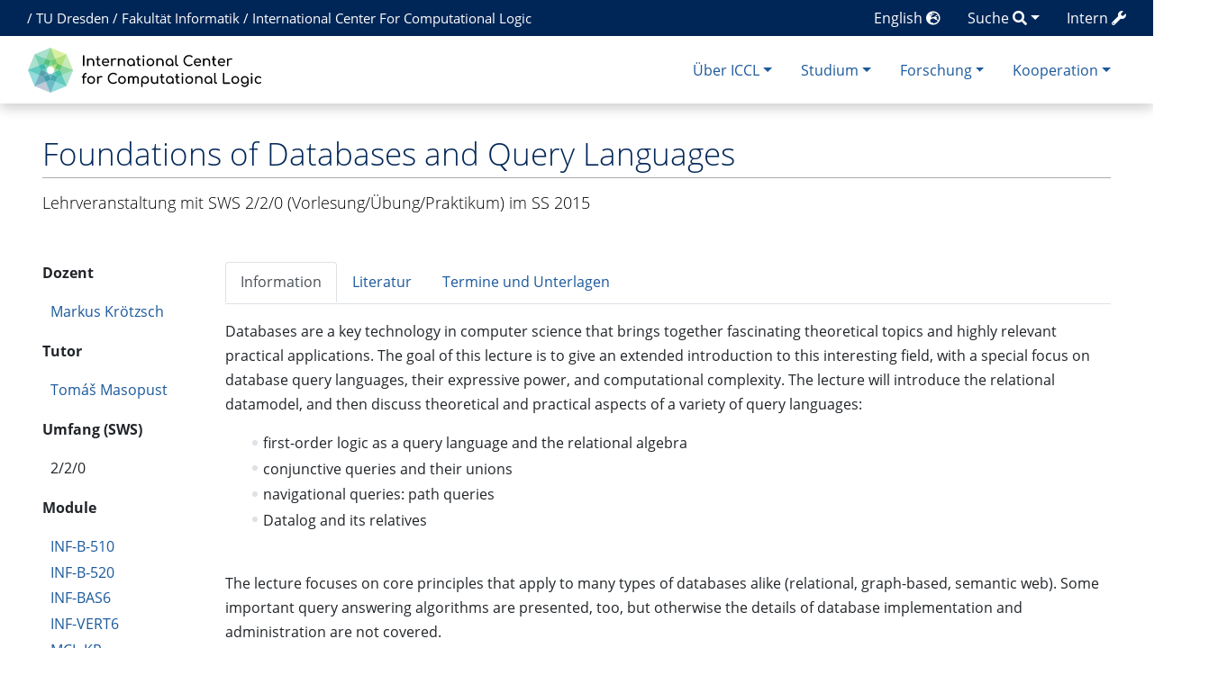

--- FILE ---
content_type: text/html; charset=UTF-8
request_url: https://iccl.inf.tu-dresden.de/web/Foundations_of_Databases_and_Query_Languages_(SS2015)
body_size: 90976
content:
<!DOCTYPE html>
<html class="client-nojs" lang="de" dir="ltr">
<head>
<meta charset="UTF-8">
<title>Foundations of Databases and Query Languages – International Center for Computational Logic</title>
<script>document.documentElement.className="client-js";RLCONF={"wgBreakFrames":false,"wgSeparatorTransformTable":[",\t.",".\t,"],"wgDigitTransformTable":["",""],"wgDefaultDateFormat":"dmy","wgMonthNames":["","Januar","Februar","März","April","Mai","Juni","Juli","August","September","Oktober","November","Dezember"],"wgRequestId":"5a46edf0674fd7822d1e0b67","wgCanonicalNamespace":"","wgCanonicalSpecialPageName":false,"wgNamespaceNumber":0,"wgPageName":"Foundations_of_Databases_and_Query_Languages_(SS2015)","wgTitle":"Foundations of Databases and Query Languages (SS2015)","wgCurRevisionId":31696,"wgRevisionId":31696,"wgArticleId":5629,"wgIsArticle":true,"wgIsRedirect":false,"wgAction":"view","wgUserName":null,"wgUserGroups":["*"],"wgCategories":["Vorlesung"],"wgPageViewLanguage":"de","wgPageContentLanguage":"de","wgPageContentModel":"wikitext","wgRelevantPageName":"Foundations_of_Databases_and_Query_Languages_(SS2015)","wgRelevantArticleId":5629,"wgIsProbablyEditable":false,"wgRelevantPageIsProbablyEditable":false,"wgRestrictionEdit":[],"wgRestrictionMove":[],"wgPageFormsTargetName":null,"wgPageFormsAutocompleteValues":[],"wgPageFormsAutocompleteOnAllChars":false,"wgPageFormsFieldProperties":[],"wgPageFormsCargoFields":[],"wgPageFormsDependentFields":[],"wgPageFormsCalendarValues":[],"wgPageFormsCalendarParams":[],"wgPageFormsCalendarHTML":null,"wgPageFormsGridValues":[],"wgPageFormsGridParams":[],"wgPageFormsContLangYes":null,"wgPageFormsContLangNo":null,"wgPageFormsContLangMonths":[],"wgPageFormsHeightForMinimizingInstances":-1,"wgPageFormsDelayReload":false,"wgPageFormsShowOnSelect":[],"wgPageFormsScriptPath":"/w/extensions/PageForms","edgValues":[],"wgPageFormsEDSettings":null,"wgAmericanDates":false,"srfFilteredConfig":null,"egMapsScriptPath":"/w/extensions/Maps/","egMapsDebugJS":false,"egMapsAvailableServices":["leaflet","googlemaps3"],"egMapsLeafletLayersApiKeys":{"MapBox":"","MapQuestOpen":"","Thunderforest":"","GeoportailFrance":""}};
RLSTATE={"site.styles":"ready","user.styles":"ready","user":"ready","user.options":"loading","skins.chameleon":"ready","zzz.ext.bootstrap.styles":"ready","ext.srf.styles":"ready"};RLPAGEMODULES=["ext.smw.styles","ext.srf.eventcalendar","smw.entityexaminer","site","mediawiki.page.ready","ext.bootstrap.scripts","ext.smw.purge"];</script>
<script>(RLQ=window.RLQ||[]).push(function(){mw.loader.impl(function(){return["user.options@12s5i",function($,jQuery,require,module){mw.user.tokens.set({"patrolToken":"+\\","watchToken":"+\\","csrfToken":"+\\"});
}];});});</script>
<link rel="stylesheet" href="/w/load.php?lang=de&amp;modules=ext.srf.styles%7Cskins.chameleon%7Czzz.ext.bootstrap.styles&amp;only=styles&amp;skin=chameleon">
<script async="" src="/w/load.php?lang=de&amp;modules=startup&amp;only=scripts&amp;raw=1&amp;skin=chameleon"></script>
<style>#mw-indicator-mw-helplink {display:none;}</style><style>/* Hide elements in language en */.lang-en{display: none !important;}.only-logged-in{display: none;}</style>
<meta name="ResourceLoaderDynamicStyles" content="">
<link rel="stylesheet" href="/w/load.php?lang=de&amp;modules=site.styles&amp;only=styles&amp;skin=chameleon">
<meta name="generator" content="MediaWiki 1.43.1">
<meta name="robots" content="max-image-preview:standard">
<meta name="format-detection" content="telephone=no">
<meta name="description" content="Lehrveranstaltung mit SWS&amp;nbsp;2/2/0&amp;nbsp;(Vorlesung/Übung/Praktikum) im SS 2015: Databases are a key technology in computer science that brings together fascinating theoretical topics and highly relevant practical applications. The goal of this lecture is to give an extended introduction to this interesting field, with a special focus on database query languages, their expressive power, and computational complexity. The lecture will introduce the relational datamodel, and then discuss theoretical and practical aspects of a variety of query languages:&#10;&#10;* first-order logic as a query language and the relational algebra&#10;* conjunctive queries and their unions&#10;* navigational queries: path queries&#10;* Datalog and its relatives&#10;&#10;&#10;The lecture focuses on core principles that apply to many types of databases alike (relational, graph-based, semantic web). Some important query answering algorithms are presented, too, but otherwise the details of database implementation and administration are not covered.&#10;&#10;===Prerequistes===&#10;&#10;An undergraduate-level knowledge of predicate logic, regular languages, and algorithmic and computational complexity is required. The lecture will connect with other topics in the Computer Science and Computational Logic curriculum, such as relational databases, logic programming, and Semantic Web technologies &amp;ndash; familiarity with these topics is not required to follow the lecture.&#10;&#10;===Time plan===&#10;&#10;The general time plan is as follows:&#10;* Lectures: each Monday in DS3 (11:10&amp;ndash;12:40)&#10;* Exercises: each Friday in DS4 (13:00&amp;ndash;14:30)&#10;&#10;However, there will be some exceptions that will be announced in the lecture. The first lecture is on Monday, 13 April 2015.&#10;&#10;===Legacy===&#10;&#10;The structure of some of the lectures of this course is inspired by the course &#039;&#039;Theory of Data and Knowledge Bases&#039;&#039; in the version given by [https://www.cs.ox.ac.uk/people/georg.gottlob/ Georg Gottlob] and [http://www.cs.ox.ac.uk/people/thomas.lukasiewicz/ Thomas Lukasiewicz] at the University of Oxford.">
<meta name="viewport" content="width=1120">
<meta name="viewport" content="width=device-width, initial-scale=1, shrink-to-fit=no">
<link rel="alternate" type="application/rdf+xml" title="Foundations of Databases and Query Languages (SS2015)" href="/w/index.php?title=Spezial:RDF_exportieren/Foundations_of_Databases_and_Query_Languages_(SS2015)&amp;xmlmime=rdf">
<link rel="search" type="application/opensearchdescription+xml" href="/w/rest.php/v1/search" title="International Center for Computational Logic (de)">
<link rel="EditURI" type="application/rsd+xml" href="//iccl.inf.tu-dresden.de/w/api.php?action=rsd">
<link rel="alternate" type="application/atom+xml" title="Atom-Feed für „International Center for Computational Logic“" href="/w/index.php?title=Spezial:Letzte_%C3%84nderungen&amp;feed=atom">
<!-- Begin Extension:CSS --><link rel="stylesheet" href="[data-uri]"><!-- End Extension:CSS -->
		<script>(RLQ=window.RLQ||[]).push(function(){mw.config.set({"smw-697aeab3037d3":"{\"query\":{\"result\":{\"printrequests\":[{\"label\":\"\",\"key\":\"\",\"redi\":\"\",\"typeid\":\"_wpg\",\"mode\":2,\"format\":false},{\"label\":\"Start\",\"key\":\"Start\",\"redi\":\"\",\"typeid\":\"_dat\",\"mode\":1,\"format\":\"\"},{\"label\":\"Ende\",\"key\":\"Ende\",\"redi\":\"\",\"typeid\":\"_dat\",\"mode\":1,\"format\":\"\"},{\"label\":\"color\",\"key\":\"Color\",\"redi\":\"\",\"typeid\":\"_txt\",\"mode\":1,\"format\":\"\"},{\"label\":\"title\",\"key\":\"Title\",\"redi\":\"\",\"typeid\":\"_txt\",\"mode\":1,\"format\":\"\"},{\"label\":\"\u003Cspan class=\\\"fas fa-map-marker\\\"\u003E\u003C\\/span\u003E\",\"key\":\"Raum\",\"redi\":\"\",\"typeid\":\"_wpg\",\"mode\":1,\"format\":\"\"},{\"label\":\"\u003Cbr \\/\u003E\u003Cspan class=\\\"fas fa-hand-point-right\\\"\u003E\u003C\\/span\u003E\",\"key\":\"Course\",\"redi\":\"\",\"typeid\":\"_wpg\",\"mode\":1,\"format\":\"\"},{\"label\":\"\u003Cbr \\/\u003E\",\"key\":\"Lehrveranstaltungstype\",\"redi\":\"\",\"typeid\":\"_txt\",\"mode\":1,\"format\":\"\"}],\"results\":{\"Foundations of Databases and Query Languages (SS2015)# 09ea4f7b5dd55a5cb8585041ae9bbcba\":{\"printouts\":{\"Start\":[{\"timestamp\":\"1436181000\",\"raw\":\"1\\/2015\\/7\\/6\\/11\\/10\\/0\\/0\"}],\"Ende\":[{\"timestamp\":\"1436186400\",\"raw\":\"1\\/2015\\/7\\/6\\/12\\/40\\/0\\/0\"}],\"color\":[\"#4488EE\"],\"title\":[\"Datalog Evaluation\"],\"\u003Cspan class=\\\"fas fa-map-marker\\\"\u003E\u003C\\/span\u003E\":[{\"fulltext\":\"APB E005\",\"fullurl\":\"\\/\\/iccl.inf.tu-dresden.de\\/web\\/APB_E005\",\"namespace\":0,\"exists\":\"1\",\"displaytitle\":\"Raum APB E005\"}],\"\u003Cbr \\/\u003E\u003Cspan class=\\\"fas fa-hand-point-right\\\"\u003E\u003C\\/span\u003E\":[{\"fulltext\":\"Foundations of Databases and Query Languages (SS2015)\",\"fullurl\":\"\\/\\/iccl.inf.tu-dresden.de\\/web\\/Foundations_of_Databases_and_Query_Languages_(SS2015)\",\"namespace\":0,\"exists\":\"1\",\"displaytitle\":\"Foundations of Databases and Query Languages\"}],\"\u003Cbr \\/\u003E\":[\"Vorlesung\"]},\"fulltext\":\"Foundations of Databases and Query Languages (SS2015)# 09ea4f7b5dd55a5cb8585041ae9bbcba\",\"fullurl\":\"\\/\\/iccl.inf.tu-dresden.de\\/web\\/Foundations_of_Databases_and_Query_Languages_(SS2015)#_09ea4f7b5dd55a5cb8585041ae9bbcba\",\"namespace\":0,\"exists\":\"1\",\"displaytitle\":\"Foundations of Databases and Query Languages\"},\"Foundations of Databases and Query Languages (SS2015)# 0b01c2f5162b153160d64c13f423d155\":{\"printouts\":{\"Start\":[{\"timestamp\":\"1433509200\",\"raw\":\"1\\/2015\\/6\\/5\\/13\\/0\\/0\\/0\"}],\"Ende\":[{\"timestamp\":\"1433514600\",\"raw\":\"1\\/2015\\/6\\/5\\/14\\/30\\/0\\/0\"}],\"color\":[\"#66CC22\"],\"title\":[\"FO Query Optimisation and Trakhenbrot's Theorem\"],\"\u003Cspan class=\\\"fas fa-map-marker\\\"\u003E\u003C\\/span\u003E\":[{\"fulltext\":\"APB E005\",\"fullurl\":\"\\/\\/iccl.inf.tu-dresden.de\\/web\\/APB_E005\",\"namespace\":0,\"exists\":\"1\",\"displaytitle\":\"Raum APB E005\"}],\"\u003Cbr \\/\u003E\u003Cspan class=\\\"fas fa-hand-point-right\\\"\u003E\u003C\\/span\u003E\":[{\"fulltext\":\"Foundations of Databases and Query Languages (SS2015)\",\"fullurl\":\"\\/\\/iccl.inf.tu-dresden.de\\/web\\/Foundations_of_Databases_and_Query_Languages_(SS2015)\",\"namespace\":0,\"exists\":\"1\",\"displaytitle\":\"Foundations of Databases and Query Languages\"}],\"\u003Cbr \\/\u003E\":[\"\\u00dcbung\"]},\"fulltext\":\"Foundations of Databases and Query Languages (SS2015)# 0b01c2f5162b153160d64c13f423d155\",\"fullurl\":\"\\/\\/iccl.inf.tu-dresden.de\\/web\\/Foundations_of_Databases_and_Query_Languages_(SS2015)#_0b01c2f5162b153160d64c13f423d155\",\"namespace\":0,\"exists\":\"1\",\"displaytitle\":\"Foundations of Databases and Query Languages\"},\"Foundations of Databases and Query Languages (SS2015)# 1a9d836b4d636f09d30cc5d096f8dca8\":{\"printouts\":{\"Start\":[{\"timestamp\":\"1431947400\",\"raw\":\"1\\/2015\\/5\\/18\\/11\\/10\\/0\\/0\"}],\"Ende\":[{\"timestamp\":\"1431952800\",\"raw\":\"1\\/2015\\/5\\/18\\/12\\/40\\/0\\/0\"}],\"color\":[\"#4488EE\"],\"title\":[\"Tree-Like Conjunctive Queries\"],\"\u003Cspan class=\\\"fas fa-map-marker\\\"\u003E\u003C\\/span\u003E\":[{\"fulltext\":\"APB E005\",\"fullurl\":\"\\/\\/iccl.inf.tu-dresden.de\\/web\\/APB_E005\",\"namespace\":0,\"exists\":\"1\",\"displaytitle\":\"Raum APB E005\"}],\"\u003Cbr \\/\u003E\u003Cspan class=\\\"fas fa-hand-point-right\\\"\u003E\u003C\\/span\u003E\":[{\"fulltext\":\"Foundations of Databases and Query Languages (SS2015)\",\"fullurl\":\"\\/\\/iccl.inf.tu-dresden.de\\/web\\/Foundations_of_Databases_and_Query_Languages_(SS2015)\",\"namespace\":0,\"exists\":\"1\",\"displaytitle\":\"Foundations of Databases and Query Languages\"}],\"\u003Cbr \\/\u003E\":[\"Vorlesung\"]},\"fulltext\":\"Foundations of Databases and Query Languages (SS2015)# 1a9d836b4d636f09d30cc5d096f8dca8\",\"fullurl\":\"\\/\\/iccl.inf.tu-dresden.de\\/web\\/Foundations_of_Databases_and_Query_Languages_(SS2015)#_1a9d836b4d636f09d30cc5d096f8dca8\",\"namespace\":0,\"exists\":\"1\",\"displaytitle\":\"Foundations of Databases and Query Languages\"},\"Foundations of Databases and Query Languages (SS2015)# 31d55e816b52577100c91a3e729fb6ad\":{\"printouts\":{\"Start\":[{\"timestamp\":\"1437390600\",\"raw\":\"1\\/2015\\/7\\/20\\/11\\/10\\/0\\/0\"}],\"Ende\":[{\"timestamp\":\"1437396000\",\"raw\":\"1\\/2015\\/7\\/20\\/12\\/40\\/0\\/0\"}],\"color\":[\"#4488EE\"],\"title\":[\"Database Theory in Practice\"],\"\u003Cspan class=\\\"fas fa-map-marker\\\"\u003E\u003C\\/span\u003E\":[{\"fulltext\":\"APB E005\",\"fullurl\":\"\\/\\/iccl.inf.tu-dresden.de\\/web\\/APB_E005\",\"namespace\":0,\"exists\":\"1\",\"displaytitle\":\"Raum APB E005\"}],\"\u003Cbr \\/\u003E\u003Cspan class=\\\"fas fa-hand-point-right\\\"\u003E\u003C\\/span\u003E\":[{\"fulltext\":\"Foundations of Databases and Query Languages (SS2015)\",\"fullurl\":\"\\/\\/iccl.inf.tu-dresden.de\\/web\\/Foundations_of_Databases_and_Query_Languages_(SS2015)\",\"namespace\":0,\"exists\":\"1\",\"displaytitle\":\"Foundations of Databases and Query Languages\"}],\"\u003Cbr \\/\u003E\":[\"Vorlesung\"]},\"fulltext\":\"Foundations of Databases and Query Languages (SS2015)# 31d55e816b52577100c91a3e729fb6ad\",\"fullurl\":\"\\/\\/iccl.inf.tu-dresden.de\\/web\\/Foundations_of_Databases_and_Query_Languages_(SS2015)#_31d55e816b52577100c91a3e729fb6ad\",\"namespace\":0,\"exists\":\"1\",\"displaytitle\":\"Foundations of Databases and Query Languages\"},\"Foundations of Databases and Query Languages (SS2015)# 43567b2c0e79693d67cc95deadea9b9d\":{\"printouts\":{\"Start\":[{\"timestamp\":\"1430737800\",\"raw\":\"1\\/2015\\/5\\/4\\/11\\/10\\/0\\/0\"}],\"Ende\":[{\"timestamp\":\"1430743200\",\"raw\":\"1\\/2015\\/5\\/4\\/12\\/40\\/0\\/0\"}],\"color\":[\"#4488EE\"],\"title\":[\"FO Query Answering Complexity\"],\"\u003Cspan class=\\\"fas fa-map-marker\\\"\u003E\u003C\\/span\u003E\":[{\"fulltext\":\"APB E005\",\"fullurl\":\"\\/\\/iccl.inf.tu-dresden.de\\/web\\/APB_E005\",\"namespace\":0,\"exists\":\"1\",\"displaytitle\":\"Raum APB E005\"}],\"\u003Cbr \\/\u003E\u003Cspan class=\\\"fas fa-hand-point-right\\\"\u003E\u003C\\/span\u003E\":[{\"fulltext\":\"Foundations of Databases and Query Languages (SS2015)\",\"fullurl\":\"\\/\\/iccl.inf.tu-dresden.de\\/web\\/Foundations_of_Databases_and_Query_Languages_(SS2015)\",\"namespace\":0,\"exists\":\"1\",\"displaytitle\":\"Foundations of Databases and Query Languages\"}],\"\u003Cbr \\/\u003E\":[\"Vorlesung\"]},\"fulltext\":\"Foundations of Databases and Query Languages (SS2015)# 43567b2c0e79693d67cc95deadea9b9d\",\"fullurl\":\"\\/\\/iccl.inf.tu-dresden.de\\/web\\/Foundations_of_Databases_and_Query_Languages_(SS2015)#_43567b2c0e79693d67cc95deadea9b9d\",\"namespace\":0,\"exists\":\"1\",\"displaytitle\":\"Foundations of Databases and Query Languages\"},\"Foundations of Databases and Query Languages (SS2015)# 448baff8e0d4a32a03af60b6257273b1\":{\"printouts\":{\"Start\":[{\"timestamp\":\"1436533200\",\"raw\":\"1\\/2015\\/7\\/10\\/13\\/0\\/0\\/0\"}],\"Ende\":[{\"timestamp\":\"1436538600\",\"raw\":\"1\\/2015\\/7\\/10\\/14\\/30\\/0\\/0\"}],\"color\":[\"#66CC22\"],\"title\":[\"Datalog Evaluation\"],\"\u003Cspan class=\\\"fas fa-map-marker\\\"\u003E\u003C\\/span\u003E\":[{\"fulltext\":\"APB E005\",\"fullurl\":\"\\/\\/iccl.inf.tu-dresden.de\\/web\\/APB_E005\",\"namespace\":0,\"exists\":\"1\",\"displaytitle\":\"Raum APB E005\"}],\"\u003Cbr \\/\u003E\u003Cspan class=\\\"fas fa-hand-point-right\\\"\u003E\u003C\\/span\u003E\":[{\"fulltext\":\"Foundations of Databases and Query Languages (SS2015)\",\"fullurl\":\"\\/\\/iccl.inf.tu-dresden.de\\/web\\/Foundations_of_Databases_and_Query_Languages_(SS2015)\",\"namespace\":0,\"exists\":\"1\",\"displaytitle\":\"Foundations of Databases and Query Languages\"}],\"\u003Cbr \\/\u003E\":[\"\\u00dcbung\"]},\"fulltext\":\"Foundations of Databases and Query Languages (SS2015)# 448baff8e0d4a32a03af60b6257273b1\",\"fullurl\":\"\\/\\/iccl.inf.tu-dresden.de\\/web\\/Foundations_of_Databases_and_Query_Languages_(SS2015)#_448baff8e0d4a32a03af60b6257273b1\",\"namespace\":0,\"exists\":\"1\",\"displaytitle\":\"Foundations of Databases and Query Languages\"},\"Foundations of Databases and Query Languages (SS2015)# 46e03dcf78bc1d0bc04dcf1a21678622\":{\"printouts\":{\"Start\":[{\"timestamp\":\"1435928400\",\"raw\":\"1\\/2015\\/7\\/3\\/13\\/0\\/0\\/0\"}],\"Ende\":[{\"timestamp\":\"1435933800\",\"raw\":\"1\\/2015\\/7\\/3\\/14\\/30\\/0\\/0\"}],\"color\":[\"#66CC22\"],\"title\":[\"Datalog (part 2 of previous exercise)\"],\"\u003Cspan class=\\\"fas fa-map-marker\\\"\u003E\u003C\\/span\u003E\":[{\"fulltext\":\"APB 2026\",\"fullurl\":\"\\/\\/iccl.inf.tu-dresden.de\\/web\\/APB_2026\",\"namespace\":0,\"exists\":\"\",\"displaytitle\":\"\"}],\"\u003Cbr \\/\u003E\u003Cspan class=\\\"fas fa-hand-point-right\\\"\u003E\u003C\\/span\u003E\":[{\"fulltext\":\"Foundations of Databases and Query Languages (SS2015)\",\"fullurl\":\"\\/\\/iccl.inf.tu-dresden.de\\/web\\/Foundations_of_Databases_and_Query_Languages_(SS2015)\",\"namespace\":0,\"exists\":\"1\",\"displaytitle\":\"Foundations of Databases and Query Languages\"}],\"\u003Cbr \\/\u003E\":[\"\\u00dcbung\"]},\"fulltext\":\"Foundations of Databases and Query Languages (SS2015)# 46e03dcf78bc1d0bc04dcf1a21678622\",\"fullurl\":\"\\/\\/iccl.inf.tu-dresden.de\\/web\\/Foundations_of_Databases_and_Query_Languages_(SS2015)#_46e03dcf78bc1d0bc04dcf1a21678622\",\"namespace\":0,\"exists\":\"1\",\"displaytitle\":\"Foundations of Databases and Query Languages\"},\"Foundations of Databases and Query Languages (SS2015)# 50d718255233941f81fb68daa777e629\":{\"printouts\":{\"Start\":[{\"timestamp\":\"1430133000\",\"raw\":\"1\\/2015\\/4\\/27\\/11\\/10\\/0\\/0\"}],\"Ende\":[{\"timestamp\":\"1430138400\",\"raw\":\"1\\/2015\\/4\\/27\\/12\\/40\\/0\\/0\"}],\"color\":[\"#4488EE\"],\"title\":[\"Query Answering Complexity\"],\"\u003Cspan class=\\\"fas fa-map-marker\\\"\u003E\u003C\\/span\u003E\":[{\"fulltext\":\"APB E005\",\"fullurl\":\"\\/\\/iccl.inf.tu-dresden.de\\/web\\/APB_E005\",\"namespace\":0,\"exists\":\"1\",\"displaytitle\":\"Raum APB E005\"}],\"\u003Cbr \\/\u003E\u003Cspan class=\\\"fas fa-hand-point-right\\\"\u003E\u003C\\/span\u003E\":[{\"fulltext\":\"Foundations of Databases and Query Languages (SS2015)\",\"fullurl\":\"\\/\\/iccl.inf.tu-dresden.de\\/web\\/Foundations_of_Databases_and_Query_Languages_(SS2015)\",\"namespace\":0,\"exists\":\"1\",\"displaytitle\":\"Foundations of Databases and Query Languages\"}],\"\u003Cbr \\/\u003E\":[\"Vorlesung\"]},\"fulltext\":\"Foundations of Databases and Query Languages (SS2015)# 50d718255233941f81fb68daa777e629\",\"fullurl\":\"\\/\\/iccl.inf.tu-dresden.de\\/web\\/Foundations_of_Databases_and_Query_Languages_(SS2015)#_50d718255233941f81fb68daa777e629\",\"namespace\":0,\"exists\":\"1\",\"displaytitle\":\"Foundations of Databases and Query Languages\"},\"Foundations of Databases and Query Languages (SS2015)# 5f2efef96644f2824272e71ffd02de97\":{\"printouts\":{\"Start\":[{\"timestamp\":\"1431090000\",\"raw\":\"1\\/2015\\/5\\/8\\/13\\/0\\/0\\/0\"}],\"Ende\":[{\"timestamp\":\"1431095400\",\"raw\":\"1\\/2015\\/5\\/8\\/14\\/30\\/0\\/0\"}],\"color\":[\"#66CC22\"],\"title\":[\"FO Query Answering Complexity\"],\"\u003Cspan class=\\\"fas fa-map-marker\\\"\u003E\u003C\\/span\u003E\":[{\"fulltext\":\"APB E005\",\"fullurl\":\"\\/\\/iccl.inf.tu-dresden.de\\/web\\/APB_E005\",\"namespace\":0,\"exists\":\"1\",\"displaytitle\":\"Raum APB E005\"}],\"\u003Cbr \\/\u003E\u003Cspan class=\\\"fas fa-hand-point-right\\\"\u003E\u003C\\/span\u003E\":[{\"fulltext\":\"Foundations of Databases and Query Languages (SS2015)\",\"fullurl\":\"\\/\\/iccl.inf.tu-dresden.de\\/web\\/Foundations_of_Databases_and_Query_Languages_(SS2015)\",\"namespace\":0,\"exists\":\"1\",\"displaytitle\":\"Foundations of Databases and Query Languages\"}],\"\u003Cbr \\/\u003E\":[\"\\u00dcbung\"]},\"fulltext\":\"Foundations of Databases and Query Languages (SS2015)# 5f2efef96644f2824272e71ffd02de97\",\"fullurl\":\"\\/\\/iccl.inf.tu-dresden.de\\/web\\/Foundations_of_Databases_and_Query_Languages_(SS2015)#_5f2efef96644f2824272e71ffd02de97\",\"namespace\":0,\"exists\":\"1\",\"displaytitle\":\"Foundations of Databases and Query Languages\"},\"Foundations of Databases and Query Languages (SS2015)# 6185b7afceb3c3f71938ba0c969f2112\":{\"printouts\":{\"Start\":[{\"timestamp\":\"1429528200\",\"raw\":\"1\\/2015\\/4\\/20\\/11\\/10\\/0\\/0\"}],\"Ende\":[{\"timestamp\":\"1429533600\",\"raw\":\"1\\/2015\\/4\\/20\\/12\\/40\\/0\\/0\"}],\"color\":[\"#4488EE\"],\"title\":[\"First-Order Queries\"],\"\u003Cspan class=\\\"fas fa-map-marker\\\"\u003E\u003C\\/span\u003E\":[{\"fulltext\":\"APB E005\",\"fullurl\":\"\\/\\/iccl.inf.tu-dresden.de\\/web\\/APB_E005\",\"namespace\":0,\"exists\":\"1\",\"displaytitle\":\"Raum APB E005\"}],\"\u003Cbr \\/\u003E\u003Cspan class=\\\"fas fa-hand-point-right\\\"\u003E\u003C\\/span\u003E\":[{\"fulltext\":\"Foundations of Databases and Query Languages (SS2015)\",\"fullurl\":\"\\/\\/iccl.inf.tu-dresden.de\\/web\\/Foundations_of_Databases_and_Query_Languages_(SS2015)\",\"namespace\":0,\"exists\":\"1\",\"displaytitle\":\"Foundations of Databases and Query Languages\"}],\"\u003Cbr \\/\u003E\":[\"Vorlesung\"]},\"fulltext\":\"Foundations of Databases and Query Languages (SS2015)# 6185b7afceb3c3f71938ba0c969f2112\",\"fullurl\":\"\\/\\/iccl.inf.tu-dresden.de\\/web\\/Foundations_of_Databases_and_Query_Languages_(SS2015)#_6185b7afceb3c3f71938ba0c969f2112\",\"namespace\":0,\"exists\":\"1\",\"displaytitle\":\"Foundations of Databases and Query Languages\"},\"Foundations of Databases and Query Languages (SS2015)# 6db6d75078ae8588ad10514469dc679c\":{\"printouts\":{\"Start\":[{\"timestamp\":\"1434114000\",\"raw\":\"1\\/2015\\/6\\/12\\/13\\/0\\/0\\/0\"}],\"Ende\":[{\"timestamp\":\"1434119400\",\"raw\":\"1\\/2015\\/6\\/12\\/14\\/30\\/0\\/0\"}],\"color\":[\"#66CC22\"],\"title\":[\"CQ Optimisation and FO Expressivity\"],\"\u003Cspan class=\\\"fas fa-map-marker\\\"\u003E\u003C\\/span\u003E\":[{\"fulltext\":\"APB E005\",\"fullurl\":\"\\/\\/iccl.inf.tu-dresden.de\\/web\\/APB_E005\",\"namespace\":0,\"exists\":\"1\",\"displaytitle\":\"Raum APB E005\"}],\"\u003Cbr \\/\u003E\u003Cspan class=\\\"fas fa-hand-point-right\\\"\u003E\u003C\\/span\u003E\":[{\"fulltext\":\"Foundations of Databases and Query Languages (SS2015)\",\"fullurl\":\"\\/\\/iccl.inf.tu-dresden.de\\/web\\/Foundations_of_Databases_and_Query_Languages_(SS2015)\",\"namespace\":0,\"exists\":\"1\",\"displaytitle\":\"Foundations of Databases and Query Languages\"}],\"\u003Cbr \\/\u003E\":[\"\\u00dcbung\"]},\"fulltext\":\"Foundations of Databases and Query Languages (SS2015)# 6db6d75078ae8588ad10514469dc679c\",\"fullurl\":\"\\/\\/iccl.inf.tu-dresden.de\\/web\\/Foundations_of_Databases_and_Query_Languages_(SS2015)#_6db6d75078ae8588ad10514469dc679c\",\"namespace\":0,\"exists\":\"1\",\"displaytitle\":\"Foundations of Databases and Query Languages\"},\"Foundations of Databases and Query Languages (SS2015)# 76d1a7dc92de2801c1bf2af5ea0dd0f9\":{\"printouts\":{\"Start\":[{\"timestamp\":\"1437138000\",\"raw\":\"1\\/2015\\/7\\/17\\/13\\/0\\/0\\/0\"}],\"Ende\":[{\"timestamp\":\"1437143400\",\"raw\":\"1\\/2015\\/7\\/17\\/14\\/30\\/0\\/0\"}],\"color\":[\"#66CC22\"],\"title\":[\"Path Queries\"],\"\u003Cspan class=\\\"fas fa-map-marker\\\"\u003E\u003C\\/span\u003E\":[{\"fulltext\":\"APB E005\",\"fullurl\":\"\\/\\/iccl.inf.tu-dresden.de\\/web\\/APB_E005\",\"namespace\":0,\"exists\":\"1\",\"displaytitle\":\"Raum APB E005\"}],\"\u003Cbr \\/\u003E\u003Cspan class=\\\"fas fa-hand-point-right\\\"\u003E\u003C\\/span\u003E\":[{\"fulltext\":\"Foundations of Databases and Query Languages (SS2015)\",\"fullurl\":\"\\/\\/iccl.inf.tu-dresden.de\\/web\\/Foundations_of_Databases_and_Query_Languages_(SS2015)\",\"namespace\":0,\"exists\":\"1\",\"displaytitle\":\"Foundations of Databases and Query Languages\"}],\"\u003Cbr \\/\u003E\":[\"\\u00dcbung\"]},\"fulltext\":\"Foundations of Databases and Query Languages (SS2015)# 76d1a7dc92de2801c1bf2af5ea0dd0f9\",\"fullurl\":\"\\/\\/iccl.inf.tu-dresden.de\\/web\\/Foundations_of_Databases_and_Query_Languages_(SS2015)#_76d1a7dc92de2801c1bf2af5ea0dd0f9\",\"namespace\":0,\"exists\":\"1\",\"displaytitle\":\"Foundations of Databases and Query Languages\"},\"Foundations of Databases and Query Languages (SS2015)# 793c838dbe5ee2dcb39907461dcc9767\":{\"printouts\":{\"Start\":[{\"timestamp\":\"1429275600\",\"raw\":\"1\\/2015\\/4\\/17\\/13\\/0\\/0\\/0\"}],\"Ende\":[{\"timestamp\":\"1429281000\",\"raw\":\"1\\/2015\\/4\\/17\\/14\\/30\\/0\\/0\"}],\"color\":[\"#66CC22\"],\"title\":[\"Relational algebra\"],\"\u003Cspan class=\\\"fas fa-map-marker\\\"\u003E\u003C\\/span\u003E\":[{\"fulltext\":\"APB E005\",\"fullurl\":\"\\/\\/iccl.inf.tu-dresden.de\\/web\\/APB_E005\",\"namespace\":0,\"exists\":\"1\",\"displaytitle\":\"Raum APB E005\"}],\"\u003Cbr \\/\u003E\u003Cspan class=\\\"fas fa-hand-point-right\\\"\u003E\u003C\\/span\u003E\":[{\"fulltext\":\"Foundations of Databases and Query Languages (SS2015)\",\"fullurl\":\"\\/\\/iccl.inf.tu-dresden.de\\/web\\/Foundations_of_Databases_and_Query_Languages_(SS2015)\",\"namespace\":0,\"exists\":\"1\",\"displaytitle\":\"Foundations of Databases and Query Languages\"}],\"\u003Cbr \\/\u003E\":[\"\\u00dcbung\"]},\"fulltext\":\"Foundations of Databases and Query Languages (SS2015)# 793c838dbe5ee2dcb39907461dcc9767\",\"fullurl\":\"\\/\\/iccl.inf.tu-dresden.de\\/web\\/Foundations_of_Databases_and_Query_Languages_(SS2015)#_793c838dbe5ee2dcb39907461dcc9767\",\"namespace\":0,\"exists\":\"1\",\"displaytitle\":\"Foundations of Databases and Query Languages\"},\"Foundations of Databases and Query Languages (SS2015)# 86d2afced952e2f4a6971cbdb260476a\":{\"printouts\":{\"Start\":[{\"timestamp\":\"1434718800\",\"raw\":\"1\\/2015\\/6\\/19\\/13\\/0\\/0\\/0\"}],\"Ende\":[{\"timestamp\":\"1434724200\",\"raw\":\"1\\/2015\\/6\\/19\\/14\\/30\\/0\\/0\"}],\"color\":[\"#66CC22\"],\"title\":[\"FO Expressivity and Introduction to Datalog\"],\"\u003Cspan class=\\\"fas fa-map-marker\\\"\u003E\u003C\\/span\u003E\":[{\"fulltext\":\"APB E005\",\"fullurl\":\"\\/\\/iccl.inf.tu-dresden.de\\/web\\/APB_E005\",\"namespace\":0,\"exists\":\"1\",\"displaytitle\":\"Raum APB E005\"}],\"\u003Cbr \\/\u003E\u003Cspan class=\\\"fas fa-hand-point-right\\\"\u003E\u003C\\/span\u003E\":[{\"fulltext\":\"Foundations of Databases and Query Languages (SS2015)\",\"fullurl\":\"\\/\\/iccl.inf.tu-dresden.de\\/web\\/Foundations_of_Databases_and_Query_Languages_(SS2015)\",\"namespace\":0,\"exists\":\"1\",\"displaytitle\":\"Foundations of Databases and Query Languages\"}],\"\u003Cbr \\/\u003E\":[\"\\u00dcbung\"]},\"fulltext\":\"Foundations of Databases and Query Languages (SS2015)# 86d2afced952e2f4a6971cbdb260476a\",\"fullurl\":\"\\/\\/iccl.inf.tu-dresden.de\\/web\\/Foundations_of_Databases_and_Query_Languages_(SS2015)#_86d2afced952e2f4a6971cbdb260476a\",\"namespace\":0,\"exists\":\"1\",\"displaytitle\":\"Foundations of Databases and Query Languages\"},\"Foundations of Databases and Query Languages (SS2015)# 8fc27a6cfea61ff896f9b2571d87654d\":{\"printouts\":{\"Start\":[{\"timestamp\":\"1436785800\",\"raw\":\"1\\/2015\\/7\\/13\\/11\\/10\\/0\\/0\"}],\"Ende\":[{\"timestamp\":\"1436791200\",\"raw\":\"1\\/2015\\/7\\/13\\/12\\/40\\/0\\/0\"}],\"color\":[\"#4488EE\"],\"title\":[\"Graph Databases and Path Queries\"],\"\u003Cspan class=\\\"fas fa-map-marker\\\"\u003E\u003C\\/span\u003E\":[{\"fulltext\":\"APB E005\",\"fullurl\":\"\\/\\/iccl.inf.tu-dresden.de\\/web\\/APB_E005\",\"namespace\":0,\"exists\":\"1\",\"displaytitle\":\"Raum APB E005\"}],\"\u003Cbr \\/\u003E\u003Cspan class=\\\"fas fa-hand-point-right\\\"\u003E\u003C\\/span\u003E\":[{\"fulltext\":\"Foundations of Databases and Query Languages (SS2015)\",\"fullurl\":\"\\/\\/iccl.inf.tu-dresden.de\\/web\\/Foundations_of_Databases_and_Query_Languages_(SS2015)\",\"namespace\":0,\"exists\":\"1\",\"displaytitle\":\"Foundations of Databases and Query Languages\"}],\"\u003Cbr \\/\u003E\":[\"Vorlesung\"]},\"fulltext\":\"Foundations of Databases and Query Languages (SS2015)# 8fc27a6cfea61ff896f9b2571d87654d\",\"fullurl\":\"\\/\\/iccl.inf.tu-dresden.de\\/web\\/Foundations_of_Databases_and_Query_Languages_(SS2015)#_8fc27a6cfea61ff896f9b2571d87654d\",\"namespace\":0,\"exists\":\"1\",\"displaytitle\":\"Foundations of Databases and Query Languages\"},\"Foundations of Databases and Query Languages (SS2015)# 8fe5a10fff9ff32d29564c0ac83ed9f1\":{\"printouts\":{\"Start\":[{\"timestamp\":\"1431694800\",\"raw\":\"1\\/2015\\/5\\/15\\/13\\/0\\/0\\/0\"}],\"Ende\":[{\"timestamp\":\"1431700200\",\"raw\":\"1\\/2015\\/5\\/15\\/14\\/30\\/0\\/0\"}],\"color\":[\"#66CC22\"],\"title\":[\"Conjunctive Queries, CSP, and Hypergraphs\"],\"\u003Cspan class=\\\"fas fa-map-marker\\\"\u003E\u003C\\/span\u003E\":[{\"fulltext\":\"APB E005\",\"fullurl\":\"\\/\\/iccl.inf.tu-dresden.de\\/web\\/APB_E005\",\"namespace\":0,\"exists\":\"1\",\"displaytitle\":\"Raum APB E005\"}],\"\u003Cbr \\/\u003E\u003Cspan class=\\\"fas fa-hand-point-right\\\"\u003E\u003C\\/span\u003E\":[{\"fulltext\":\"Foundations of Databases and Query Languages (SS2015)\",\"fullurl\":\"\\/\\/iccl.inf.tu-dresden.de\\/web\\/Foundations_of_Databases_and_Query_Languages_(SS2015)\",\"namespace\":0,\"exists\":\"1\",\"displaytitle\":\"Foundations of Databases and Query Languages\"}],\"\u003Cbr \\/\u003E\":[\"\\u00dcbung\"]},\"fulltext\":\"Foundations of Databases and Query Languages (SS2015)# 8fe5a10fff9ff32d29564c0ac83ed9f1\",\"fullurl\":\"\\/\\/iccl.inf.tu-dresden.de\\/web\\/Foundations_of_Databases_and_Query_Languages_(SS2015)#_8fe5a10fff9ff32d29564c0ac83ed9f1\",\"namespace\":0,\"exists\":\"1\",\"displaytitle\":\"Foundations of Databases and Query Languages\"},\"Foundations of Databases and Query Languages (SS2015)# 9456853813e3f89eca2c0d064887c80c\":{\"printouts\":{\"Start\":[{\"timestamp\":\"1435323600\",\"raw\":\"1\\/2015\\/6\\/26\\/13\\/0\\/0\\/0\"}],\"Ende\":[{\"timestamp\":\"1435329000\",\"raw\":\"1\\/2015\\/6\\/26\\/14\\/30\\/0\\/0\"}],\"color\":[\"#66CC22\"],\"title\":[\"Datalog\"],\"\u003Cspan class=\\\"fas fa-map-marker\\\"\u003E\u003C\\/span\u003E\":[{\"fulltext\":\"APB E005\",\"fullurl\":\"\\/\\/iccl.inf.tu-dresden.de\\/web\\/APB_E005\",\"namespace\":0,\"exists\":\"1\",\"displaytitle\":\"Raum APB E005\"}],\"\u003Cbr \\/\u003E\u003Cspan class=\\\"fas fa-hand-point-right\\\"\u003E\u003C\\/span\u003E\":[{\"fulltext\":\"Foundations of Databases and Query Languages (SS2015)\",\"fullurl\":\"\\/\\/iccl.inf.tu-dresden.de\\/web\\/Foundations_of_Databases_and_Query_Languages_(SS2015)\",\"namespace\":0,\"exists\":\"1\",\"displaytitle\":\"Foundations of Databases and Query Languages\"}],\"\u003Cbr \\/\u003E\":[\"\\u00dcbung\"]},\"fulltext\":\"Foundations of Databases and Query Languages (SS2015)# 9456853813e3f89eca2c0d064887c80c\",\"fullurl\":\"\\/\\/iccl.inf.tu-dresden.de\\/web\\/Foundations_of_Databases_and_Query_Languages_(SS2015)#_9456853813e3f89eca2c0d064887c80c\",\"namespace\":0,\"exists\":\"1\",\"displaytitle\":\"Foundations of Databases and Query Languages\"},\"Foundations of Databases and Query Languages (SS2015)# 9e54d3a874adfc96dbab2ed615d2ab34\":{\"printouts\":{\"Start\":[{\"timestamp\":\"1428923400\",\"raw\":\"1\\/2015\\/4\\/13\\/11\\/10\\/0\\/0\"}],\"Ende\":[{\"timestamp\":\"1428928800\",\"raw\":\"1\\/2015\\/4\\/13\\/12\\/40\\/0\\/0\"}],\"color\":[\"#4488EE\"],\"title\":[\"Introduction\\/Relational data model\"],\"\u003Cspan class=\\\"fas fa-map-marker\\\"\u003E\u003C\\/span\u003E\":[{\"fulltext\":\"APB E005\",\"fullurl\":\"\\/\\/iccl.inf.tu-dresden.de\\/web\\/APB_E005\",\"namespace\":0,\"exists\":\"1\",\"displaytitle\":\"Raum APB E005\"}],\"\u003Cbr \\/\u003E\u003Cspan class=\\\"fas fa-hand-point-right\\\"\u003E\u003C\\/span\u003E\":[{\"fulltext\":\"Foundations of Databases and Query Languages (SS2015)\",\"fullurl\":\"\\/\\/iccl.inf.tu-dresden.de\\/web\\/Foundations_of_Databases_and_Query_Languages_(SS2015)\",\"namespace\":0,\"exists\":\"1\",\"displaytitle\":\"Foundations of Databases and Query Languages\"}],\"\u003Cbr \\/\u003E\":[\"Vorlesung\"]},\"fulltext\":\"Foundations of Databases and Query Languages (SS2015)# 9e54d3a874adfc96dbab2ed615d2ab34\",\"fullurl\":\"\\/\\/iccl.inf.tu-dresden.de\\/web\\/Foundations_of_Databases_and_Query_Languages_(SS2015)#_9e54d3a874adfc96dbab2ed615d2ab34\",\"namespace\":0,\"exists\":\"1\",\"displaytitle\":\"Foundations of Databases and Query Languages\"},\"Foundations of Databases and Query Languages (SS2015)# a05cdcdd304afd3b81a3764faddca9bb\":{\"printouts\":{\"Start\":[{\"timestamp\":\"1432299600\",\"raw\":\"1\\/2015\\/5\\/22\\/13\\/0\\/0\\/0\"}],\"Ende\":[{\"timestamp\":\"1432305000\",\"raw\":\"1\\/2015\\/5\\/22\\/14\\/30\\/0\\/0\"}],\"color\":[\"#66CC22\"],\"title\":[\"Treewidth and Hypertree Width\"],\"\u003Cspan class=\\\"fas fa-map-marker\\\"\u003E\u003C\\/span\u003E\":[{\"fulltext\":\"APB E005\",\"fullurl\":\"\\/\\/iccl.inf.tu-dresden.de\\/web\\/APB_E005\",\"namespace\":0,\"exists\":\"1\",\"displaytitle\":\"Raum APB E005\"}],\"\u003Cbr \\/\u003E\u003Cspan class=\\\"fas fa-hand-point-right\\\"\u003E\u003C\\/span\u003E\":[{\"fulltext\":\"Foundations of Databases and Query Languages (SS2015)\",\"fullurl\":\"\\/\\/iccl.inf.tu-dresden.de\\/web\\/Foundations_of_Databases_and_Query_Languages_(SS2015)\",\"namespace\":0,\"exists\":\"1\",\"displaytitle\":\"Foundations of Databases and Query Languages\"}],\"\u003Cbr \\/\u003E\":[\"\\u00dcbung\"]},\"fulltext\":\"Foundations of Databases and Query Languages (SS2015)# a05cdcdd304afd3b81a3764faddca9bb\",\"fullurl\":\"\\/\\/iccl.inf.tu-dresden.de\\/web\\/Foundations_of_Databases_and_Query_Languages_(SS2015)#_a05cdcdd304afd3b81a3764faddca9bb\",\"namespace\":0,\"exists\":\"1\",\"displaytitle\":\"Foundations of Databases and Query Languages\"},\"Foundations of Databases and Query Languages (SS2015)# a9029f83e8f9adf4e07e2109266a075e\":{\"printouts\":{\"Start\":[{\"timestamp\":\"1433157000\",\"raw\":\"1\\/2015\\/6\\/1\\/11\\/10\\/0\\/0\"}],\"Ende\":[{\"timestamp\":\"1433162400\",\"raw\":\"1\\/2015\\/6\\/1\\/12\\/40\\/0\\/0\"}],\"color\":[\"#4488EE\"],\"title\":[\"Query Optimisation\"],\"\u003Cspan class=\\\"fas fa-map-marker\\\"\u003E\u003C\\/span\u003E\":[{\"fulltext\":\"APB E005\",\"fullurl\":\"\\/\\/iccl.inf.tu-dresden.de\\/web\\/APB_E005\",\"namespace\":0,\"exists\":\"1\",\"displaytitle\":\"Raum APB E005\"}],\"\u003Cbr \\/\u003E\u003Cspan class=\\\"fas fa-hand-point-right\\\"\u003E\u003C\\/span\u003E\":[{\"fulltext\":\"Foundations of Databases and Query Languages (SS2015)\",\"fullurl\":\"\\/\\/iccl.inf.tu-dresden.de\\/web\\/Foundations_of_Databases_and_Query_Languages_(SS2015)\",\"namespace\":0,\"exists\":\"1\",\"displaytitle\":\"Foundations of Databases and Query Languages\"}],\"\u003Cbr \\/\u003E\":[\"Vorlesung\"]},\"fulltext\":\"Foundations of Databases and Query Languages (SS2015)# a9029f83e8f9adf4e07e2109266a075e\",\"fullurl\":\"\\/\\/iccl.inf.tu-dresden.de\\/web\\/Foundations_of_Databases_and_Query_Languages_(SS2015)#_a9029f83e8f9adf4e07e2109266a075e\",\"namespace\":0,\"exists\":\"1\",\"displaytitle\":\"Foundations of Databases and Query Languages\"},\"Foundations of Databases and Query Languages (SS2015)# b250db7089a168885ade834210b77150\":{\"printouts\":{\"Start\":[{\"timestamp\":\"1433761800\",\"raw\":\"1\\/2015\\/6\\/8\\/11\\/10\\/0\\/0\"}],\"Ende\":[{\"timestamp\":\"1433767200\",\"raw\":\"1\\/2015\\/6\\/8\\/12\\/40\\/0\\/0\"}],\"color\":[\"#4488EE\"],\"title\":[\"CQ Optimisation and FO Expressivity\"],\"\u003Cspan class=\\\"fas fa-map-marker\\\"\u003E\u003C\\/span\u003E\":[{\"fulltext\":\"APB E005\",\"fullurl\":\"\\/\\/iccl.inf.tu-dresden.de\\/web\\/APB_E005\",\"namespace\":0,\"exists\":\"1\",\"displaytitle\":\"Raum APB E005\"}],\"\u003Cbr \\/\u003E\u003Cspan class=\\\"fas fa-hand-point-right\\\"\u003E\u003C\\/span\u003E\":[{\"fulltext\":\"Foundations of Databases and Query Languages (SS2015)\",\"fullurl\":\"\\/\\/iccl.inf.tu-dresden.de\\/web\\/Foundations_of_Databases_and_Query_Languages_(SS2015)\",\"namespace\":0,\"exists\":\"1\",\"displaytitle\":\"Foundations of Databases and Query Languages\"}],\"\u003Cbr \\/\u003E\":[\"Vorlesung\"]},\"fulltext\":\"Foundations of Databases and Query Languages (SS2015)# b250db7089a168885ade834210b77150\",\"fullurl\":\"\\/\\/iccl.inf.tu-dresden.de\\/web\\/Foundations_of_Databases_and_Query_Languages_(SS2015)#_b250db7089a168885ade834210b77150\",\"namespace\":0,\"exists\":\"1\",\"displaytitle\":\"Foundations of Databases and Query Languages\"},\"Foundations of Databases and Query Languages (SS2015)# b9733dc6e1f96c04ac649ebbf2e15337\":{\"printouts\":{\"Start\":[{\"timestamp\":\"1429880400\",\"raw\":\"1\\/2015\\/4\\/24\\/13\\/0\\/0\\/0\"}],\"Ende\":[{\"timestamp\":\"1429885800\",\"raw\":\"1\\/2015\\/4\\/24\\/14\\/30\\/0\\/0\"}],\"color\":[\"#66CC22\"],\"title\":[\"First-Order Queries\"],\"\u003Cspan class=\\\"fas fa-map-marker\\\"\u003E\u003C\\/span\u003E\":[{\"fulltext\":\"APB E005\",\"fullurl\":\"\\/\\/iccl.inf.tu-dresden.de\\/web\\/APB_E005\",\"namespace\":0,\"exists\":\"1\",\"displaytitle\":\"Raum APB E005\"}],\"\u003Cbr \\/\u003E\u003Cspan class=\\\"fas fa-hand-point-right\\\"\u003E\u003C\\/span\u003E\":[{\"fulltext\":\"Foundations of Databases and Query Languages (SS2015)\",\"fullurl\":\"\\/\\/iccl.inf.tu-dresden.de\\/web\\/Foundations_of_Databases_and_Query_Languages_(SS2015)\",\"namespace\":0,\"exists\":\"1\",\"displaytitle\":\"Foundations of Databases and Query Languages\"}],\"\u003Cbr \\/\u003E\":[\"\\u00dcbung\"]},\"fulltext\":\"Foundations of Databases and Query Languages (SS2015)# b9733dc6e1f96c04ac649ebbf2e15337\",\"fullurl\":\"\\/\\/iccl.inf.tu-dresden.de\\/web\\/Foundations_of_Databases_and_Query_Languages_(SS2015)#_b9733dc6e1f96c04ac649ebbf2e15337\",\"namespace\":0,\"exists\":\"1\",\"displaytitle\":\"Foundations of Databases and Query Languages\"},\"Foundations of Databases and Query Languages (SS2015)# c494ff409e768dab1c14d374d596a95a\":{\"printouts\":{\"Start\":[{\"timestamp\":\"1431342600\",\"raw\":\"1\\/2015\\/5\\/11\\/11\\/10\\/0\\/0\"}],\"Ende\":[{\"timestamp\":\"1431348000\",\"raw\":\"1\\/2015\\/5\\/11\\/12\\/40\\/0\\/0\"}],\"color\":[\"#4488EE\"],\"title\":[\"Conjunctive Queries\"],\"\u003Cspan class=\\\"fas fa-map-marker\\\"\u003E\u003C\\/span\u003E\":[{\"fulltext\":\"APB E005\",\"fullurl\":\"\\/\\/iccl.inf.tu-dresden.de\\/web\\/APB_E005\",\"namespace\":0,\"exists\":\"1\",\"displaytitle\":\"Raum APB E005\"}],\"\u003Cbr \\/\u003E\u003Cspan class=\\\"fas fa-hand-point-right\\\"\u003E\u003C\\/span\u003E\":[{\"fulltext\":\"Foundations of Databases and Query Languages (SS2015)\",\"fullurl\":\"\\/\\/iccl.inf.tu-dresden.de\\/web\\/Foundations_of_Databases_and_Query_Languages_(SS2015)\",\"namespace\":0,\"exists\":\"1\",\"displaytitle\":\"Foundations of Databases and Query Languages\"}],\"\u003Cbr \\/\u003E\":[\"Vorlesung\"]},\"fulltext\":\"Foundations of Databases and Query Languages (SS2015)# c494ff409e768dab1c14d374d596a95a\",\"fullurl\":\"\\/\\/iccl.inf.tu-dresden.de\\/web\\/Foundations_of_Databases_and_Query_Languages_(SS2015)#_c494ff409e768dab1c14d374d596a95a\",\"namespace\":0,\"exists\":\"1\",\"displaytitle\":\"Foundations of Databases and Query Languages\"},\"Foundations of Databases and Query Languages (SS2015)# c9f276c41f2b7a0657a3724407357415\":{\"printouts\":{\"Start\":[{\"timestamp\":\"1434971400\",\"raw\":\"1\\/2015\\/6\\/22\\/11\\/10\\/0\\/0\"}],\"Ende\":[{\"timestamp\":\"1434976800\",\"raw\":\"1\\/2015\\/6\\/22\\/12\\/40\\/0\\/0\"}],\"color\":[\"#4488EE\"],\"title\":[\"Expressive Power and Complexity of Datalog\"],\"\u003Cspan class=\\\"fas fa-map-marker\\\"\u003E\u003C\\/span\u003E\":[{\"fulltext\":\"APB E005\",\"fullurl\":\"\\/\\/iccl.inf.tu-dresden.de\\/web\\/APB_E005\",\"namespace\":0,\"exists\":\"1\",\"displaytitle\":\"Raum APB E005\"}],\"\u003Cbr \\/\u003E\u003Cspan class=\\\"fas fa-hand-point-right\\\"\u003E\u003C\\/span\u003E\":[{\"fulltext\":\"Foundations of Databases and Query Languages (SS2015)\",\"fullurl\":\"\\/\\/iccl.inf.tu-dresden.de\\/web\\/Foundations_of_Databases_and_Query_Languages_(SS2015)\",\"namespace\":0,\"exists\":\"1\",\"displaytitle\":\"Foundations of Databases and Query Languages\"}],\"\u003Cbr \\/\u003E\":[\"Vorlesung\"]},\"fulltext\":\"Foundations of Databases and Query Languages (SS2015)# c9f276c41f2b7a0657a3724407357415\",\"fullurl\":\"\\/\\/iccl.inf.tu-dresden.de\\/web\\/Foundations_of_Databases_and_Query_Languages_(SS2015)#_c9f276c41f2b7a0657a3724407357415\",\"namespace\":0,\"exists\":\"1\",\"displaytitle\":\"Foundations of Databases and Query Languages\"},\"Foundations of Databases and Query Languages (SS2015)# e145ceeb64e7c36a18fe47f248fa674f\":{\"printouts\":{\"Start\":[{\"timestamp\":\"1437742800\",\"raw\":\"1\\/2015\\/7\\/24\\/13\\/0\\/0\\/0\"}],\"Ende\":[{\"timestamp\":\"1437748200\",\"raw\":\"1\\/2015\\/7\\/24\\/14\\/30\\/0\\/0\"}],\"color\":[\"#66CC22\"],\"title\":[\"General Q\u0026A Session\"],\"\u003Cspan class=\\\"fas fa-map-marker\\\"\u003E\u003C\\/span\u003E\":[{\"fulltext\":\"APB E005\",\"fullurl\":\"\\/\\/iccl.inf.tu-dresden.de\\/web\\/APB_E005\",\"namespace\":0,\"exists\":\"1\",\"displaytitle\":\"Raum APB E005\"}],\"\u003Cbr \\/\u003E\u003Cspan class=\\\"fas fa-hand-point-right\\\"\u003E\u003C\\/span\u003E\":[{\"fulltext\":\"Foundations of Databases and Query Languages (SS2015)\",\"fullurl\":\"\\/\\/iccl.inf.tu-dresden.de\\/web\\/Foundations_of_Databases_and_Query_Languages_(SS2015)\",\"namespace\":0,\"exists\":\"1\",\"displaytitle\":\"Foundations of Databases and Query Languages\"}],\"\u003Cbr \\/\u003E\":[\"\\u00dcbung\"]},\"fulltext\":\"Foundations of Databases and Query Languages (SS2015)# e145ceeb64e7c36a18fe47f248fa674f\",\"fullurl\":\"\\/\\/iccl.inf.tu-dresden.de\\/web\\/Foundations_of_Databases_and_Query_Languages_(SS2015)#_e145ceeb64e7c36a18fe47f248fa674f\",\"namespace\":0,\"exists\":\"1\",\"displaytitle\":\"Foundations of Databases and Query Languages\"},\"Foundations of Databases and Query Languages (SS2015)# f20919381aadebb2a8caabf10dacddff\":{\"printouts\":{\"Start\":[{\"timestamp\":\"1435576200\",\"raw\":\"1\\/2015\\/6\\/29\\/11\\/10\\/0\\/0\"}],\"Ende\":[{\"timestamp\":\"1435581600\",\"raw\":\"1\\/2015\\/6\\/29\\/12\\/40\\/0\\/0\"}],\"color\":[\"#4488EE\"],\"title\":[\"Datalog Optimisation and Evaluation\"],\"\u003Cspan class=\\\"fas fa-map-marker\\\"\u003E\u003C\\/span\u003E\":[{\"fulltext\":\"APB E005\",\"fullurl\":\"\\/\\/iccl.inf.tu-dresden.de\\/web\\/APB_E005\",\"namespace\":0,\"exists\":\"1\",\"displaytitle\":\"Raum APB E005\"}],\"\u003Cbr \\/\u003E\u003Cspan class=\\\"fas fa-hand-point-right\\\"\u003E\u003C\\/span\u003E\":[{\"fulltext\":\"Foundations of Databases and Query Languages (SS2015)\",\"fullurl\":\"\\/\\/iccl.inf.tu-dresden.de\\/web\\/Foundations_of_Databases_and_Query_Languages_(SS2015)\",\"namespace\":0,\"exists\":\"1\",\"displaytitle\":\"Foundations of Databases and Query Languages\"}],\"\u003Cbr \\/\u003E\":[\"Vorlesung\"]},\"fulltext\":\"Foundations of Databases and Query Languages (SS2015)# f20919381aadebb2a8caabf10dacddff\",\"fullurl\":\"\\/\\/iccl.inf.tu-dresden.de\\/web\\/Foundations_of_Databases_and_Query_Languages_(SS2015)#_f20919381aadebb2a8caabf10dacddff\",\"namespace\":0,\"exists\":\"1\",\"displaytitle\":\"Foundations of Databases and Query Languages\"},\"Foundations of Databases and Query Languages (SS2015)# f85704a039bf7a3063ee35014822618e\":{\"printouts\":{\"Start\":[{\"timestamp\":\"1434366600\",\"raw\":\"1\\/2015\\/6\\/15\\/11\\/10\\/0\\/0\"}],\"Ende\":[{\"timestamp\":\"1434372000\",\"raw\":\"1\\/2015\\/6\\/15\\/12\\/40\\/0\\/0\"}],\"color\":[\"#4488EE\"],\"title\":[\"FO Expressivity and Introduction to Datalog\"],\"\u003Cspan class=\\\"fas fa-map-marker\\\"\u003E\u003C\\/span\u003E\":[{\"fulltext\":\"APB E005\",\"fullurl\":\"\\/\\/iccl.inf.tu-dresden.de\\/web\\/APB_E005\",\"namespace\":0,\"exists\":\"1\",\"displaytitle\":\"Raum APB E005\"}],\"\u003Cbr \\/\u003E\u003Cspan class=\\\"fas fa-hand-point-right\\\"\u003E\u003C\\/span\u003E\":[{\"fulltext\":\"Foundations of Databases and Query Languages (SS2015)\",\"fullurl\":\"\\/\\/iccl.inf.tu-dresden.de\\/web\\/Foundations_of_Databases_and_Query_Languages_(SS2015)\",\"namespace\":0,\"exists\":\"1\",\"displaytitle\":\"Foundations of Databases and Query Languages\"}],\"\u003Cbr \\/\u003E\":[\"Vorlesung\"]},\"fulltext\":\"Foundations of Databases and Query Languages (SS2015)# f85704a039bf7a3063ee35014822618e\",\"fullurl\":\"\\/\\/iccl.inf.tu-dresden.de\\/web\\/Foundations_of_Databases_and_Query_Languages_(SS2015)#_f85704a039bf7a3063ee35014822618e\",\"namespace\":0,\"exists\":\"1\",\"displaytitle\":\"Foundations of Databases and Query Languages\"}},\"serializer\":\"SMW\\\\Serializers\\\\QueryResultSerializer\",\"version\":2,\"meta\":{\"hash\":\"2f316d2c8bf0807b23615f0f6bc9d815\",\"count\":27,\"offset\":0,\"source\":\"\",\"time\":\"0.014381\"}},\"ask\":{\"conditions\":\"[[Course::Foundations of Databases and Query Languages (SS2015)]]\",\"parameters\":{\"limit\":100,\"offset\":0,\"sortkeys\":{\"\":\"ASC\"},\"mainlabel\":\"\",\"querymode\":1,\"format\":\"eventcalendar\",\"source\":\"\",\"link\":\"subject\",\"headers\":\"show\",\"intro\":\"\u003Ch3\u003EKalender\u003C\\/h3\u003E\",\"outro\":\"\",\"searchlabel\":\"\\u2026 weitere Ergebnisse\",\"default\":\"\",\"import-annotation\":false,\"defaultview\":\"month\",\"views\":\"month,basicWeek,agendaDay\",\"firstday\":\"Monday\",\"start\":\"current\",\"legend\":\"none\",\"dayview\":false,\"class\":\"\",\"theme\":\"basic\",\"clicktarget\":\"none\",\"includeend\":true},\"printouts\":[\"?Start\",\"?Ende\",\"?Color=color\",\"?Title=title\",\"?Raum=\u003Cspan class=\\\"fas fa-map-marker\\\"\u003E\u003C\\/span\u003E\",\"?Course=\u003Cbr \\/\u003E\u003Cspan class=\\\"fas fa-hand-point-right\\\"\u003E\u003C\\/span\u003E\",\"?Lehrveranstaltungstype=\u003Cbr \\/\u003E\"]}},\"version\":\"0.8.0\"}"});});</script>

	<meta property="og:type" content="article">

	<meta property="og:site_name" content="International Center for Computational Logic">

	<meta property="og:title" content="Foundations of Databases and Query Languages">

	<meta property="og:description" content="Lehrveranstaltung mit SWS&amp;nbsp;2/2/0&amp;nbsp;(Vorlesung/Übung/Praktikum) im SS 2015: Databases are a key technology in computer science that brings together fascinating theoretical topics and highly relevant practical applications. The goal of this lecture is to give an extended introduction to this interesting field, with a special focus on database query languages, their expressive power, and computational complexity. The lecture will introduce the relational datamodel, and then discuss theoretical and practical aspects of a variety of query languages:&#10;&#10;* first-order logic as a query language and the relational algebra&#10;* conjunctive queries and their unions&#10;* navigational queries: path queries&#10;* Datalog and its relatives&#10;&#10;&#10;The lecture focuses on core principles that apply to many types of databases alike (relational, graph-based, semantic web). Some important query answering algorithms are presented, too, but otherwise the details of database implementation and administration are not covered.&#10;&#10;===Prerequistes===&#10;&#10;An undergraduate-level knowledge of predicate logic, regular languages, and algorithmic and computational complexity is required. The lecture will connect with other topics in the Computer Science and Computational Logic curriculum, such as relational databases, logic programming, and Semantic Web technologies &amp;ndash; familiarity with these topics is not required to follow the lecture.&#10;&#10;===Time plan===&#10;&#10;The general time plan is as follows:&#10;* Lectures: each Monday in DS3 (11:10&amp;ndash;12:40)&#10;* Exercises: each Friday in DS4 (13:00&amp;ndash;14:30)&#10;&#10;However, there will be some exceptions that will be announced in the lecture. The first lecture is on Monday, 13 April 2015.&#10;&#10;===Legacy===&#10;&#10;The structure of some of the lectures of this course is inspired by the course &#039;&#039;Theory of Data and Knowledge Bases&#039;&#039; in the version given by [https://www.cs.ox.ac.uk/people/georg.gottlob/ Georg Gottlob] and [http://www.cs.ox.ac.uk/people/thomas.lukasiewicz/ Thomas Lukasiewicz] at the University of Oxford.">

	<meta property="og:url" content="//iccl.inf.tu-dresden.de/web/Foundations_of_Databases_and_Query_Languages_(SS2015)">

<!-- Helpers for finding favicons. Generated with http://realfavicongenerator.net. Inserted manually with a hook for BeforePageDisplay. -->
<link rel="apple-touch-icon" sizes="180x180" href="/apple-touch-icon.png?v=693Q03N3RA">
<link rel="icon" type="image/png" sizes="32x32" href="/favicon-32x32.png?v=693Q03N3RA">
<link rel="icon" type="image/png" sizes="16x16" href="/favicon-16x16.png?v=693Q03N3RA">
<link rel="manifest" href="/site.webmanifest?v=693Q03N3RA">
<link rel="mask-icon" href="/safari-pinned-tab.svg?v=693Q03N3RA" color="#5bbad5">
<link rel="shortcut icon" href="/favicon.ico?v=693Q03N3RA">
<meta name="msapplication-TileColor" content="#00aba9">
<meta name="theme-color" content="#ffffff">
<link rel="alternate" hreflang="en" href="//iccl.inf.tu-dresden.de/web/Foundations_of_Databases_and_Query_Languages_(SS2015)/en" />

</head>
<body class="mediawiki ltr sitedir-ltr mw-hide-empty-elt ns-0 ns-subject page-Foundations_of_Databases_and_Query_Languages_SS2015 rootpage-Foundations_of_Databases_and_Query_Languages_SS2015 layout-layout skin-chameleon action-view">
	<div class="topbar">
		<div class="container">
			<div class="d-inline-block d-md-none" style="color: white; font-size: 95%; position: relative; top: 0px; left: 0px; " role="banner">
				<a href="http://tu-dresden.de/" title="TU Dresden" style="padding: 0px;">TU Dresden</a>
			</div>
			<div class="d-none d-md-inline-block d-lg-none" style="color: white; font-size: 95%; position: relative; top: 0px; left: 0px; " role="banner">
				/
				<a href="http://tu-dresden.de/" title="TU Dresden" style="padding: 0px;">TU Dresden</a>
				/
				<a href="http://www.inf.tu-dresden.de" title="Fakultät Informatik" style="padding: 0px;"><span class="lang-de">Informatik</span><span class="lang-en">Computer Science</span></a>
				/
				<a href="https://iccl.inf.tu-dresden.de" title="International Center For Computational Logic" style="padding: 0px;">ICCL</a>
			</div>
			<div class="d-none d-lg-inline-block" style="color: white; font-size: 95%; position: relative; top: 0px; left: 15px; " role="banner">
				/
				<a href="http://tu-dresden.de/" title="TU Dresden" style="padding: 0px;">TU Dresden</a>
				/
				<a href="http://www.inf.tu-dresden.de" title="Fakultät Informatik" style="padding: 0px;"><span class="lang-de">Fakultät Informatik</span><span class="lang-en">Faculty of Computer Science</span></a>
				/
				<a href="https://iccl.inf.tu-dresden.de" title="International Center For Computational Logic" style="padding: 0px;">International Center For Computational Logic</a>
			</div>
			
			<div class="dropdown pull-right only-logged-in">
			<a href="#" class="dropdown-toggle" data-toggle="dropdown">Account <span class="fas fa-user"></span></a>
			<!-- personal tools -->
			<div class="p-personal tud-blue dropdown-menu" id="p-personal" >
				<ul class="p-personal-tools" >
					<li id="pt-login" class="mw-list-item"><a href="/w/index.php?title=Spezial:Anmelden&amp;returnto=Foundations+of+Databases+and+Query+Languages+%28SS2015%29" title="Sich anzumelden wird gerne gesehen, ist jedoch nicht zwingend erforderlich. [o]" accesskey="o" class="pt-login">Anmelden</a></li>
				</ul>
			</div>

			<div class="newtalk-notifier pull-right">
			</div>
		</div>
			<div class="dropdown pull-right only-logged-in">
			<a href="#" class="dropdown-toggle" data-toggle="dropdown">Edit tools <span class="fas fa-edit"></span></a>
			<!-- Content navigation -->
			<div class="tud-blue pagetools dropdown-menu p-contentnavigation" id="p-contentnavigation">
				<!-- namespaces -->
				<div id="p-namespaces" class="p-namespaces">
					<div class="tab-group">
						<div id="ca-talk" class="new mw-list-item"><a href="/w/index.php?title=Diskussion:Foundations_of_Databases_and_Query_Languages_(SS2015)&amp;action=edit&amp;redlink=1" rel="discussion" class="new ca-talk" title="Diskussion zum Seiteninhalt (Seite nicht vorhanden) [t]" accesskey="t">Diskussion</a></div>
					</div>
				</div>
				<!-- views -->
				<div id="p-views" class="p-views">
					<div class="tab-group">
						<div id="ca-formedit" class="mw-list-item"><a href="/w/index.php?title=Foundations_of_Databases_and_Query_Languages_(SS2015)&amp;action=formedit" title="Diese Seite mit einem Formular bearbeiten [&amp;]" accesskey="&amp;" class="ca-formedit">Formular anzeigen</a></div>
						<div id="ca-viewsource" class="mw-list-item"><a href="/w/index.php?title=Foundations_of_Databases_and_Query_Languages_(SS2015)&amp;action=edit" title="Diese Seite ist geschützt. Ihr Quelltext kann dennoch angesehen und kopiert werden. [e]" accesskey="e" class="ca-viewsource">Quelltext anzeigen</a></div>
						<div id="ca-history" class="mw-list-item"><a href="/w/index.php?title=Foundations_of_Databases_and_Query_Languages_(SS2015)&amp;action=history" title="Frühere Versionen dieser Seite listen [h]" accesskey="h" class="ca-history">Versionsgeschichte</a></div>
					</div>
				</div>
				<!-- actions -->
				<div id="p-actions" class="p-actions">
					<div class="tab-group">
						<div id="ca-purge" class="is-disabled mw-list-item"><a href="/w/index.php?title=Foundations_of_Databases_and_Query_Languages_(SS2015)&amp;action=purge" class="is-disabled ca-purge">Neu laden</a></div>
					</div>
				</div>
			</div>
		</div>
			<div class="pull-right"><a href="https://iccl.inf.tu-dresden.de/web/Spezial:UserLogin" class="only-logged-out"><span class="d-none d-sm-inline">Intern</span> <span class="fas fa-wrench"></span></a>
			</div>
			<div class="dropdown pull-right">
			<a href="#" class="dropdown-toggle" data-toggle="dropdown"><span class="lang-de d-none d-sm-inline">Suche</span><span class="lang-en d-none d-sm-inline">Search</span> <span class="fas fa-search"></span></a>
			<!-- search form -->
			<div  id="p-search" class="p-search dropdown-menu" role="search"  >
				<form  id="searchform" class="mw-search" action="/w/index.php" >
					<input type="hidden" name="title" value=" Spezial:Suche" />
					<div class="input-group">
						<input type="search" name="search" placeholder="International Center for Computational Logic durchsuchen" aria-label="International Center for Computational Logic durchsuchen" autocapitalize="sentences" title="International Center for Computational Logic durchsuchen [f]" accesskey="f" id="searchInput" class="form-control">
						<div class="input-group-append">
							<button value="Seite" id="searchGoButton" name="go" type="submit" class="go-btn searchGoButton" aria-label="Gehe zu Seite" title="Gehe direkt zu der Seite mit genau diesem Namen, falls sie vorhanden ist."></button>
							<button value="Suchen" id="mw-searchButton" name="fulltext" type="submit" class="search-btn mw-searchButton" aria-label="Gehe zu Seite" title="Suche nach Seiten, die diesen Text enthalten"></button>
						</div>
					</div>
				</form>
			</div>
		</div>
			<div class="pull-right"><a href="//iccl.inf.tu-dresden.de/web/Foundations_of_Databases_and_Query_Languages_(SS2015)/en">English <span class="fas fa-globe-europe"></span></a>
			</div>
		</div>
	</div>
	<!-- navigation bar -->
	<div class="navbar-institute" style="min-height: 70px"><div class="container"><nav class="navbar navbar-expand-md justify-content-between" role="navigation" id="mw-navigation">
		<!-- logo and main page link -->
		<div id="p-logo" class="navbar-brand p-logo" role="banner">
			<a href="/web/International_Center_for_Computational_Logic" title="Hauptseite"><img src="/w/skins/local/resources/iccl.svg" alt="International Center for Computational Logic"></a>
		</div>
		<!-- Collapse button -->
		<button type="button" class="navbar-toggler" data-toggle="collapse" data-target="#div" aria-controls="div" aria-expanded="false" aria-label="Toggle navigation">
	</button>
		<div class="collapse navbar-collapse tud-nav" id="div">
			<!-- Über ICCL -->
			<div class="nav-item dropdown p-Über-ICCL-dropdown">
				<a href="#" class="nav-link dropdown-toggle p-Über-ICCL-toggle" data-toggle="dropdown" data-boundary="viewport">Über ICCL</a>
				<div class="dropdown-menu p-Über-ICCL" id="p-Über-ICCL">
					<div id="n-News-&amp;-Termine" class="mw-list-item"><a href="/web/News" class="nav-link n-News-&amp;-Termine">News &amp; Termine</a></div>
					<div id="n-Profil" class="mw-list-item"><a href="/web/Profil" class="nav-link n-Profil">Profil</a></div>
					<div id="n-Forschungsgruppen" class="mw-list-item"><a href="/web/Forschungsgruppen" class="nav-link n-Forschungsgruppen">Forschungsgruppen</a></div>
					<div id="n-Beschäftigte" class="mw-list-item"><a href="/web/Personen" class="nav-link n-Beschäftigte">Beschäftigte</a></div>
					<div id="n-Stellenangebote" class="mw-list-item"><a href="/web/Stellenangebote" class="nav-link n-Stellenangebote">Stellenangebote</a></div>
					<div id="n-Lage-und-Kontakt" class="mw-list-item"><a href="/web/Kontakt" class="nav-link n-Lage-und-Kontakt">Lage und Kontakt</a></div>
				</div>
			</div>
			<!-- Studium -->
			<div class="nav-item dropdown p-Studium-dropdown">
				<a href="#" class="nav-link dropdown-toggle p-Studium-toggle" data-toggle="dropdown" data-boundary="viewport">Studium</a>
				<div class="dropdown-menu p-Studium" id="p-Studium">
					<div id="n-Lehrveranstaltungen" class="mw-list-item"><a href="/web/Lehrveranstaltungen" class="nav-link n-Lehrveranstaltungen">Lehrveranstaltungen</a></div>
					<div id="n-Studienarbeiten" class="mw-list-item"><a href="/web/Studienarbeiten" class="nav-link n-Studienarbeiten">Studienarbeiten</a></div>
					<div id="n-Europäischer-Master" class="mw-list-item"><a href="/web/EMCL" class="nav-link n-Europäischer-Master">Europäischer Master</a></div>
					<div id="n-Internationaler-Master" class="mw-list-item"><a href="/web/MCL" class="nav-link n-Internationaler-Master">Internationaler Master</a></div>
				</div>
			</div>
			<!-- Forschung -->
			<div class="nav-item dropdown p-Forschung-dropdown">
				<a href="#" class="nav-link dropdown-toggle p-Forschung-toggle" data-toggle="dropdown" data-boundary="viewport">Forschung</a>
				<div class="dropdown-menu p-Forschung" id="p-Forschung">
					<div id="n-Forschungsfelder" class="mw-list-item"><a href="/web/Forschungsfelder" class="nav-link n-Forschungsfelder">Forschungsfelder</a></div>
					<div id="n-Forschungsprojekte" class="mw-list-item"><a href="/web/Forschungsprojekte" class="nav-link n-Forschungsprojekte">Forschungsprojekte</a></div>
					<div id="n-Publikationen" class="mw-list-item"><a href="/web/Ver%C3%B6ffentlichungen" class="nav-link n-Publikationen">Publikationen</a></div>
				</div>
			</div>
			<!-- Kooperation -->
			<div class="nav-item dropdown p-Kooperation-dropdown">
				<a href="#" class="nav-link dropdown-toggle p-Kooperation-toggle" data-toggle="dropdown" data-boundary="viewport">Kooperation</a>
				<div class="dropdown-menu p-Kooperation" id="p-Kooperation">
					<div id="n-Angebote" class="mw-list-item"><a href="/web/Angebote" class="nav-link n-Angebote">Angebote</a></div>
					<div id="n-Partner" class="mw-list-item"><a href="/web/Partner" class="nav-link n-Partner">Partner</a></div>
				</div>
			</div>

		</div>
	</nav></div></div>

	<div class="container">
		<div class="row">
			<div class="col">
				<!-- start the content area -->
				<div id="content" class="mw-body content"><a id="top" class="top"></a>
					<div id="mw-indicators" class="mw-indicators">
						<div id="mw-indicator-smw-entity-examiner" class="mw-indicator mw-indicator-smw-entity-examiner"><div class="smw-entity-examiner smw-indicator-vertical-bar-loader" data-subject="Foundations_of_Databases_and_Query_Languages_(SS2015)#0##" data-dir="ltr" data-uselang="" title="Eine Datenprüfung wird im Hintergrund ausgeführt."></div></div>
					</div>
						<div class="contentHeader">
						<!-- title of the page -->
						<h1 id="firstHeading" class="firstHeading">Foundations of Databases and Query Languages</h1>
						<!-- tagline; usually goes something like "From WikiName" primary purpose of this seems to be for printing to identify the source of the content -->
						<div id="siteSub" class="siteSub">Aus International Center for Computational Logic</div>
						<!-- subtitle line; used for various things like the subpage hierarchy -->
						<div id="contentSub" class="small contentSub"><div id="mw-content-subtitle"></div></div><div id="jump-to-nav" class="mw-jump jump-to-nav">Wechseln zu:<a href="#mw-navigation">Navigation</a>, <a href="#p-search">Suche</a></div>
					</div>
					<div id="bodyContent" class="bodyContent">
						<!-- body text -->

						<div id="mw-content-text" class="mw-body-content"><div class="mw-content-ltr mw-parser-output" lang="de" dir="ltr"><div style="margin-bottom: 3ex;"><h1 class="firstHeading">Foundations of Databases and Query Languages</h1><h5><span id="Lehrveranstaltung_mit_SWS_2.2F2.2F0_.28Vorlesung.2F.C3.9Cbung.2FPraktikum.29_im_SS_2015"></span><span class="mw-headline" id="Lehrveranstaltung_mit_SWS_2/2/0_(Vorlesung/Übung/Praktikum)_im_SS_2015">Lehrveranstaltung mit SWS&#160;2/2/0&#160;(Vorlesung/Übung/Praktikum) im SS 2015</span></h5></div><div class="row">
<div class="col-sm-3 col-md-2" style="padding-top: 3ex;">
<p><b>Dozent</b>
</p>
<ul class="plain-list" style="margin-left: 1ex; margin-bottom: 2ex;">
<li><a href="/web/Markus_Kr%C3%B6tzsch" title="Markus Krötzsch">Markus Krötzsch</a></li>
</ul>
<p><b>Tutor</b>
</p>
<ul class="plain-list" style="margin-left: 1ex; margin-bottom: 2ex;">
<li><a href="/web/Tom%C3%A1%C5%A1_Masopust" title="Tomáš Masopust">Tomáš Masopust</a></li>
</ul>
<p><b>Umfang (SWS)</b>
</p>
<ul class="plain-list" style="margin-left: 1ex; margin-bottom: 2ex;">
<li>2/2/0</li>
</ul>
<p><b>Module</b>
</p>
<ul class="plain-list" style="margin-left: 1ex; margin-bottom: 2ex;">
<li><a rel="nofollow" class="external text" href="http://studies.inf.tu-dresden.de/modforms/index.php?r=modules/view&amp;id=INF-B-510">INF-B-510</a></li><li><a rel="nofollow" class="external text" href="http://studies.inf.tu-dresden.de/modforms/index.php?r=modules/view&amp;id=INF-B-520">INF-B-520</a></li><li><a rel="nofollow" class="external text" href="http://studies.inf.tu-dresden.de/modforms/index.php?r=modules/view&amp;id=INF-BAS6">INF-BAS6</a></li><li><a rel="nofollow" class="external text" href="http://studies.inf.tu-dresden.de/modforms/index.php?r=modules/view&amp;id=INF-VERT6">INF-VERT6</a></li><li><a rel="nofollow" class="external text" href="http://studies.inf.tu-dresden.de/modforms/index.php?r=modules/view&amp;id=MCL-KR">MCL-KR</a></li><li><a rel="nofollow" class="external text" href="http://studies.inf.tu-dresden.de/modforms/index.php?r=modules/view&amp;id=MCL-PI">MCL-PI</a></li><li><a rel="nofollow" class="external text" href="http://studies.inf.tu-dresden.de/modforms/index.php?r=modules/view&amp;id=MCL-TCSL">MCL-TCSL</a></li>
</ul>
<p><b>Leistungskontrolle</b>
</p>
<ul class="plain-list" style="margin-left: 1ex; margin-bottom: 2ex;">
<li>Mündliche Prüfung</li>
</ul>
<p><b>Vorlesungsreihe</b>
</p>
<ul class="plain-list" style="margin-left: 1ex; margin-bottom: 2ex;">
<li><a href="/web/Database_Theory" title="Database Theory">Database Theory</a></li>
</ul>
<p><br />
</p>
</div><div class="col-sm-9 col-md-10"><ul id="BEtabs1" class="nav nav-tabs plain-list be-nav-tabs">
	<li class="nav-item active"><a class="nav-link active" href="#BEtabid1-0" data-toggle="tab">Information </a></li>
	<li class="nav-item"><a class="nav-link" href="#BEtabid1-1" data-toggle="tab">Literatur</a></li>
	<li class="nav-item"><a class="nav-link" href="#BEtabid1-2" data-toggle="tab">Termine und Unterlagen</a></li>
</ul>
<div id="BEtabs1Content" class="tab-content be-tab-content">
	<div class="tab-pane fade show active" id="BEtabid1-0">
<p>Databases are a key technology in computer science that brings together fascinating theoretical topics and highly relevant practical applications. The goal of this lecture is to give an extended introduction to this interesting field, with a special focus on database query languages, their expressive power, and computational complexity. The lecture will introduce the relational datamodel, and then discuss theoretical and practical aspects of a variety of query languages:
</p>
<ul><li>first-order logic as a query language and the relational algebra</li>
<li>conjunctive queries and their unions</li>
<li>navigational queries: path queries</li>
<li>Datalog and its relatives</li></ul>
<p><br />
The lecture focuses on core principles that apply to many types of databases alike (relational, graph-based, semantic web). Some important query answering algorithms are presented, too, but otherwise the details of database implementation and administration are not covered.
</p>
<h3><span class="mw-headline" id="Prerequistes">Prerequistes</span></h3>
<p>An undergraduate-level knowledge of predicate logic, regular languages, and algorithmic and computational complexity is required. The lecture will connect with other topics in the Computer Science and Computational Logic curriculum, such as relational databases, logic programming, and Semantic Web technologies &#8211; familiarity with these topics is not required to follow the lecture.
</p>
<h3><span class="mw-headline" id="Time_plan">Time plan</span></h3>
<p>The general time plan is as follows:
</p>
<ul><li>Lectures: each Monday in DS3 (11:10&#8211;12:40)</li>
<li>Exercises: each Friday in DS4 (13:00&#8211;14:30)</li></ul>
<p>However, there will be some exceptions that will be announced in the lecture. The first lecture is on Monday, 13 April 2015.
</p>
<h3><span class="mw-headline" id="Legacy">Legacy</span></h3>
The structure of some of the lectures of this course is inspired by the course <i>Theory of Data and Knowledge Bases</i> in the version given by <a rel="nofollow" class="external text" href="https://www.cs.ox.ac.uk/people/georg.gottlob/">Georg Gottlob</a> and <a rel="nofollow" class="external text" href="http://www.cs.ox.ac.uk/people/thomas.lukasiewicz/">Thomas Lukasiewicz</a> at the University of Oxford.</div>
	<div class="tab-pane fade" id="BEtabid1-1">
<p>The main reference textbook for the lecture is:
</p>
<ul><li>Serge Abiteboul, Richard Hull, Victor Vianu: Foundations of Databases. Addison-Wesley. 1994.</li></ul>
<dl><dd><i>The book is available for free from <a rel="nofollow" class="external text" href="http://webdam.inria.fr/Alice/">its webpage</a>, but there are also copies in the library.</i></dd></dl>
<p>Further texts might be consulted for background information and additional details:
</p>
<ul><li>Michael Sipser: Introduction to the Theory of Computation. 2005</li></ul>
<dl><dd><i>Accessible introduction to complexity theory that covers all topics of computational complexity that the lecture touches upon.</i></dd></dl>
<ul><li>Evgeny Dantsin, Thomas Eiter, Georg Gottlob, Andrei Voronkov: Complexity and expressive power of logic programming. ACM Computing Surveys, 33:3, pp 374-425, 2001.</li></ul>
<dl><dd><i>Covers all Datalog complexity results mentioned in the lecture. Available at <a rel="nofollow" class="external free" href="http://dx.doi.org/10.1145/502807.502810">http://dx.doi.org/10.1145/502807.502810</a> (may require access from within a university network)</i></dd></dl>
<ul><li><i>additional references will be added in the course of the lecture</i></li></ul></div>
	<div class="tab-pane fade" id="BEtabid1-2">
<p><span class="smw-icalendar-furtherresults"><a href="/web/Spezial:Semantische_Suche/-5B-5BCourse::Foundations-20of-20Databases-20and-20Query-20Languages-20(SS2015)-5D-5D/-3FStart%3Dstart/-3FEnde%3Dend/-3FRaum%3Dlocation/-3FTitel-20DE%3Dsummary/-3FBeschreibung-20DE%3Ddescription/mainlabel%3D/limit%3D50/order%3Ddesc/sort%3DStart/offset%3D0/format%3Dicalendar/searchlabel%3D-3Cspan-20class%3D%22fas-20fa-2Dcalendar%22-3E-3C-2Fspan-3E-20Veranstaltungskalender-20abonnieren-20(icalendar)/title%3DICCL-2DVeranstaltungen/timezone%3DEurope-2FBerlin" title="Spezial:Semantische Suche/-5B-5BCourse::Foundations-20of-20Databases-20and-20Query-20Languages-20(SS2015)-5D-5D/-3FStart=start/-3FEnde=end/-3FRaum=location/-3FTitel-20DE=summary/-3FBeschreibung-20DE=description/mainlabel=/limit=50/order=desc/sort=Start/offset=0/format=icalendar/searchlabel=-3Cspan-20class=&quot;fas-20fa-2Dcalendar&quot;-3E-3C-2Fspan-3E-20Veranstaltungskalender-20abonnieren-20(icalendar)/title=ICCL-2DVeranstaltungen/timezone=Europe-2FBerlin"><span class="fas fa-calendar"></span> Veranstaltungskalender abonnieren (icalendar)</a></span>
</p>
<table class="table"><tbody><tr>
<td style="color: white; background-color: #4488EE">Vorlesung</td>
<td>Introduction/Relational data model</td>
<td style="white-space: nowrap;"> DS3, 13. April 2015 in 
<a href="/web/APB_E005" title="APB E005">APB E005</a></td>
<td style="border-right: 10px solid #4488EE; white-space: nowrap;"><a href="/w/images/1/18/FDQLSS15-lecture-01.pdf" class="internal" title="FDQLSS15-lecture-01.pdf"><span aria-label="Datei" class="fas fa-file-alt"></span> Datei&#160;1</a>,&#160;<a href="/w/images/4/48/FDQLSS15-lecture-01-2x2.pdf" class="internal" title="FDQLSS15-lecture-01-2x2.pdf"><span aria-label="Datei" class="fas fa-file-alt"></span> Datei&#160;2</a></td>
</tr>

<tr>
<td style="color: white; background-color: #66CC22">Übung</td>
<td>Relational algebra</td>
<td style="white-space: nowrap;"> DS4, 17. April 2015 in 
<a href="/web/APB_E005" title="APB E005">APB E005</a></td>
<td style="border-right: 10px solid #66CC22; white-space: nowrap;"><a href="/w/images/2/2b/FDQL15-exercise01.pdf" class="internal" title="FDQL15-exercise01.pdf"><span aria-label="Datei" class="fas fa-file-alt"></span> Datei</a></td>
</tr>

<tr>
<td style="color: white; background-color: #4488EE">Vorlesung</td>
<td>First-Order Queries</td>
<td style="white-space: nowrap;"> DS3, 20. April 2015 in 
<a href="/web/APB_E005" title="APB E005">APB E005</a></td>
<td style="border-right: 10px solid #4488EE; white-space: nowrap;"><a href="/w/images/d/d7/FDQLSS15-lecture-02.pdf" class="internal" title="FDQLSS15-lecture-02.pdf"><span aria-label="Datei" class="fas fa-file-alt"></span> Datei&#160;1</a>,&#160;<a href="/w/images/2/2b/FDQLSS15-lecture-02-2x2.pdf" class="internal" title="FDQLSS15-lecture-02-2x2.pdf"><span aria-label="Datei" class="fas fa-file-alt"></span> Datei&#160;2</a></td>
</tr>

<tr>
<td style="color: white; background-color: #66CC22">Übung</td>
<td>First-Order Queries</td>
<td style="white-space: nowrap;"> DS4, 24. April 2015 in 
<a href="/web/APB_E005" title="APB E005">APB E005</a></td>
<td style="border-right: 10px solid #66CC22; white-space: nowrap;"><a href="/w/images/a/a7/FDQL15-exercise02.pdf" class="internal" title="FDQL15-exercise02.pdf"><span aria-label="Datei" class="fas fa-file-alt"></span> Datei</a></td>
</tr>

<tr>
<td style="color: white; background-color: #4488EE">Vorlesung</td>
<td>Query Answering Complexity</td>
<td style="white-space: nowrap;"> DS3, 27. April 2015 in 
<a href="/web/APB_E005" title="APB E005">APB E005</a></td>
<td style="border-right: 10px solid #4488EE; white-space: nowrap;"><a href="/w/images/5/50/FDQLSS15-lecture-03.pdf" class="internal" title="FDQLSS15-lecture-03.pdf"><span aria-label="Datei" class="fas fa-file-alt"></span> Datei&#160;1</a>,&#160;<a href="/w/images/9/92/FDQLSS15-lecture-03-2x2.pdf" class="internal" title="FDQLSS15-lecture-03-2x2.pdf"><span aria-label="Datei" class="fas fa-file-alt"></span> Datei&#160;2</a></td>
</tr>

<tr>
<td style="color: white; background-color: #4488EE">Vorlesung</td>
<td>FO Query Answering Complexity</td>
<td style="white-space: nowrap;"> DS3, 4. Mai 2015 in 
<a href="/web/APB_E005" title="APB E005">APB E005</a></td>
<td style="border-right: 10px solid #4488EE; white-space: nowrap;"><a href="/w/images/3/33/FDQLSS15-lecture-04.pdf" class="internal" title="FDQLSS15-lecture-04.pdf"><span aria-label="Datei" class="fas fa-file-alt"></span> Datei&#160;1</a>,&#160;<a href="/w/images/7/77/FDQLSS15-lecture-04-2x2.pdf" class="internal" title="FDQLSS15-lecture-04-2x2.pdf"><span aria-label="Datei" class="fas fa-file-alt"></span> Datei&#160;2</a></td>
</tr>

<tr>
<td style="color: white; background-color: #66CC22">Übung</td>
<td>FO Query Answering Complexity</td>
<td style="white-space: nowrap;"> DS4, 8. Mai 2015 in 
<a href="/web/APB_E005" title="APB E005">APB E005</a></td>
<td style="border-right: 10px solid #66CC22; white-space: nowrap;"><a href="/w/images/2/2a/FDQL15-exercise03.pdf" class="internal" title="FDQL15-exercise03.pdf"><span aria-label="Datei" class="fas fa-file-alt"></span> Datei</a></td>
</tr>

<tr>
<td style="color: white; background-color: #4488EE">Vorlesung</td>
<td>Conjunctive Queries</td>
<td style="white-space: nowrap;"> DS3, 11. Mai 2015 in 
<a href="/web/APB_E005" title="APB E005">APB E005</a></td>
<td style="border-right: 10px solid #4488EE; white-space: nowrap;"><a href="/w/images/0/04/FDQLSS15-lecture-05.pdf" class="internal" title="FDQLSS15-lecture-05.pdf"><span aria-label="Datei" class="fas fa-file-alt"></span> Datei&#160;1</a>,&#160;<a href="/w/images/a/ab/FDQLSS15-lecture-05-2x2.pdf" class="internal" title="FDQLSS15-lecture-05-2x2.pdf"><span aria-label="Datei" class="fas fa-file-alt"></span> Datei&#160;2</a></td>
</tr>

<tr>
<td style="color: white; background-color: #66CC22">Übung</td>
<td>Conjunctive Queries, CSP, and Hypergraphs</td>
<td style="white-space: nowrap;"> DS4, 15. Mai 2015 in 
<a href="/web/APB_E005" title="APB E005">APB E005</a></td>
<td style="border-right: 10px solid #66CC22; white-space: nowrap;"><a href="/w/images/9/9b/FDQL15-exercise04.pdf" class="internal" title="FDQL15-exercise04.pdf"><span aria-label="Datei" class="fas fa-file-alt"></span> Datei</a></td>
</tr>

<tr>
<td style="color: white; background-color: #4488EE">Vorlesung</td>
<td>Tree-Like Conjunctive Queries</td>
<td style="white-space: nowrap;"> DS3, 18. Mai 2015 in 
<a href="/web/APB_E005" title="APB E005">APB E005</a></td>
<td style="border-right: 10px solid #4488EE; white-space: nowrap;"><a href="/w/images/e/e6/FDQLSS15-lecture-06.pdf" class="internal" title="FDQLSS15-lecture-06.pdf"><span aria-label="Datei" class="fas fa-file-alt"></span> Datei&#160;1</a>,&#160;<a href="/w/images/7/74/FDQLSS15-lecture-06-2x2.pdf" class="internal" title="FDQLSS15-lecture-06-2x2.pdf"><span aria-label="Datei" class="fas fa-file-alt"></span> Datei&#160;2</a></td>
</tr>

<tr>
<td style="color: white; background-color: #66CC22">Übung</td>
<td>Treewidth and Hypertree Width</td>
<td style="white-space: nowrap;"> DS4, 22. Mai 2015 in 
<a href="/web/APB_E005" title="APB E005">APB E005</a></td>
<td style="border-right: 10px solid #66CC22; white-space: nowrap;"><a href="/w/images/4/4a/FDQL15-exercise05.pdf" class="internal" title="FDQL15-exercise05.pdf"><span aria-label="Datei" class="fas fa-file-alt"></span> Datei</a></td>
</tr>

<tr>
<td style="color: white; background-color: #4488EE">Vorlesung</td>
<td>Query Optimisation</td>
<td style="white-space: nowrap;"> DS3, 1. Juni 2015 in 
<a href="/web/APB_E005" title="APB E005">APB E005</a></td>
<td style="border-right: 10px solid #4488EE; white-space: nowrap;"><a href="/w/images/f/f0/FDQLSS15-lecture-07.pdf" class="internal" title="FDQLSS15-lecture-07.pdf"><span aria-label="Datei" class="fas fa-file-alt"></span> Datei&#160;1</a>,&#160;<a href="/w/images/d/d9/FDQLSS15-lecture-07-2x2.pdf" class="internal" title="FDQLSS15-lecture-07-2x2.pdf"><span aria-label="Datei" class="fas fa-file-alt"></span> Datei&#160;2</a></td>
</tr>

<tr>
<td style="color: white; background-color: #66CC22">Übung</td>
<td>FO Query Optimisation and Trakhenbrot's Theorem</td>
<td style="white-space: nowrap;"> DS4, 5. Juni 2015 in 
<a href="/web/APB_E005" title="APB E005">APB E005</a></td>
<td style="border-right: 10px solid #66CC22; white-space: nowrap;"><a href="/w/images/b/b8/FDQL15-exercise06.pdf" class="internal" title="FDQL15-exercise06.pdf"><span aria-label="Datei" class="fas fa-file-alt"></span> Datei</a></td>
</tr>

<tr>
<td style="color: white; background-color: #4488EE">Vorlesung</td>
<td>CQ Optimisation and FO Expressivity</td>
<td style="white-space: nowrap;"> DS3, 8. Juni 2015 in 
<a href="/web/APB_E005" title="APB E005">APB E005</a></td>
<td style="border-right: 10px solid #4488EE; white-space: nowrap;"><a href="/w/images/7/7d/FDQLSS15-lecture-08.pdf" class="internal" title="FDQLSS15-lecture-08.pdf"><span aria-label="Datei" class="fas fa-file-alt"></span> Datei&#160;1</a>,&#160;<a href="/w/images/7/70/FDQLSS15-lecture-08-2x2.pdf" class="internal" title="FDQLSS15-lecture-08-2x2.pdf"><span aria-label="Datei" class="fas fa-file-alt"></span> Datei&#160;2</a></td>
</tr>

<tr>
<td style="color: white; background-color: #66CC22">Übung</td>
<td>CQ Optimisation and FO Expressivity</td>
<td style="white-space: nowrap;"> DS4, 12. Juni 2015 in 
<a href="/web/APB_E005" title="APB E005">APB E005</a></td>
<td style="border-right: 10px solid #66CC22; white-space: nowrap;"><a href="/w/images/e/e6/FDQL15-exercise07.pdf" class="internal" title="FDQL15-exercise07.pdf"><span aria-label="Datei" class="fas fa-file-alt"></span> Datei</a></td>
</tr>

<tr>
<td style="color: white; background-color: #4488EE">Vorlesung</td>
<td>FO Expressivity and Introduction to Datalog</td>
<td style="white-space: nowrap;"> DS3, 15. Juni 2015 in 
<a href="/web/APB_E005" title="APB E005">APB E005</a></td>
<td style="border-right: 10px solid #4488EE; white-space: nowrap;"><a href="/w/images/c/c8/FDQLSS15-lecture-09.pdf" class="internal" title="FDQLSS15-lecture-09.pdf"><span aria-label="Datei" class="fas fa-file-alt"></span> Datei&#160;1</a>,&#160;<a href="/w/images/4/42/FDQLSS15-lecture-09-2x2.pdf" class="internal" title="FDQLSS15-lecture-09-2x2.pdf"><span aria-label="Datei" class="fas fa-file-alt"></span> Datei&#160;2</a></td>
</tr>

<tr>
<td style="color: white; background-color: #66CC22">Übung</td>
<td>FO Expressivity and Introduction to Datalog</td>
<td style="white-space: nowrap;"> DS4, 19. Juni 2015 in 
<a href="/web/APB_E005" title="APB E005">APB E005</a></td>
<td style="border-right: 10px solid #66CC22; white-space: nowrap;"><a href="/w/images/3/31/FDQL15-exercise08.pdf" class="internal" title="FDQL15-exercise08.pdf"><span aria-label="Datei" class="fas fa-file-alt"></span> Datei</a></td>
</tr>

<tr>
<td style="color: white; background-color: #4488EE">Vorlesung</td>
<td>Expressive Power and Complexity of Datalog</td>
<td style="white-space: nowrap;"> DS3, 22. Juni 2015 in 
<a href="/web/APB_E005" title="APB E005">APB E005</a></td>
<td style="border-right: 10px solid #4488EE; white-space: nowrap;"><a href="/w/images/2/2f/FDQLSS15-lecture-10.pdf" class="internal" title="FDQLSS15-lecture-10.pdf"><span aria-label="Datei" class="fas fa-file-alt"></span> Datei&#160;1</a>,&#160;<a href="/w/images/2/28/FDQLSS15-lecture-10-2x2.pdf" class="internal" title="FDQLSS15-lecture-10-2x2.pdf"><span aria-label="Datei" class="fas fa-file-alt"></span> Datei&#160;2</a></td>
</tr>

<tr>
<td style="color: white; background-color: #66CC22">Übung</td>
<td>Datalog</td>
<td style="white-space: nowrap;"> DS4, 26. Juni 2015 in 
<a href="/web/APB_E005" title="APB E005">APB E005</a></td>
<td style="border-right: 10px solid #66CC22; white-space: nowrap;"><a href="/w/images/d/d7/FDQL15-exercise09.pdf" class="internal" title="FDQL15-exercise09.pdf"><span aria-label="Datei" class="fas fa-file-alt"></span> Datei</a></td>
</tr>

<tr>
<td style="color: white; background-color: #4488EE">Vorlesung</td>
<td>Datalog Optimisation and Evaluation</td>
<td style="white-space: nowrap;"> DS3, 29. Juni 2015 in 
<a href="/web/APB_E005" title="APB E005">APB E005</a></td>
<td style="border-right: 10px solid #4488EE; white-space: nowrap;"><a href="/w/images/8/8f/FDQLSS15-lecture-11.pdf" class="internal" title="FDQLSS15-lecture-11.pdf"><span aria-label="Datei" class="fas fa-file-alt"></span> Datei&#160;1</a>,&#160;<a href="/w/images/3/34/FDQLSS15-lecture-11-2x2.pdf" class="internal" title="FDQLSS15-lecture-11-2x2.pdf"><span aria-label="Datei" class="fas fa-file-alt"></span> Datei&#160;2</a></td>
</tr>

<tr>
<td style="color: white; background-color: #66CC22">Übung</td>
<td>Datalog (part 2 of previous exercise)</td>
<td style="white-space: nowrap;"> DS4, 3. Juli 2015 in 
<span class="broken-link-span">APB 2026</span></td>
<td style="border-right: 10px solid #66CC22; white-space: nowrap;"></td>
</tr>

<tr>
<td style="color: white; background-color: #4488EE">Vorlesung</td>
<td>Datalog Evaluation</td>
<td style="white-space: nowrap;"> DS3, 6. Juli 2015 in 
<a href="/web/APB_E005" title="APB E005">APB E005</a></td>
<td style="border-right: 10px solid #4488EE; white-space: nowrap;"><a href="/w/images/1/10/FDQLSS15-lecture-12.pdf" class="internal" title="FDQLSS15-lecture-12.pdf"><span aria-label="Datei" class="fas fa-file-alt"></span> Datei&#160;1</a>,&#160;<a href="/w/images/0/05/FDQLSS15-lecture-12-2x2.pdf" class="internal" title="FDQLSS15-lecture-12-2x2.pdf"><span aria-label="Datei" class="fas fa-file-alt"></span> Datei&#160;2</a></td>
</tr>

<tr>
<td style="color: white; background-color: #66CC22">Übung</td>
<td>Datalog Evaluation</td>
<td style="white-space: nowrap;"> DS4, 10. Juli 2015 in 
<a href="/web/APB_E005" title="APB E005">APB E005</a></td>
<td style="border-right: 10px solid #66CC22; white-space: nowrap;"><a href="/w/images/e/ef/FDQL15-exercise11.pdf" class="internal" title="FDQL15-exercise11.pdf"><span aria-label="Datei" class="fas fa-file-alt"></span> Datei</a></td>
</tr>

<tr>
<td style="color: white; background-color: #4488EE">Vorlesung</td>
<td>Graph Databases and Path Queries</td>
<td style="white-space: nowrap;"> DS3, 13. Juli 2015 in 
<a href="/web/APB_E005" title="APB E005">APB E005</a></td>
<td style="border-right: 10px solid #4488EE; white-space: nowrap;"><a href="/w/images/9/9d/FDQLSS15-lecture-13.pdf" class="internal" title="FDQLSS15-lecture-13.pdf"><span aria-label="Datei" class="fas fa-file-alt"></span> Datei&#160;1</a>,&#160;<a href="/w/images/4/4c/FDQLSS15-lecture-13-2x2.pdf" class="internal" title="FDQLSS15-lecture-13-2x2.pdf"><span aria-label="Datei" class="fas fa-file-alt"></span> Datei&#160;2</a></td>
</tr>

<tr>
<td style="color: white; background-color: #66CC22">Übung</td>
<td>Path Queries</td>
<td style="white-space: nowrap;"> DS4, 17. Juli 2015 in 
<a href="/web/APB_E005" title="APB E005">APB E005</a></td>
<td style="border-right: 10px solid #66CC22; white-space: nowrap;"><a href="/w/images/7/73/FDQL15-exercise12.pdf" class="internal" title="FDQL15-exercise12.pdf"><span aria-label="Datei" class="fas fa-file-alt"></span> Datei</a></td>
</tr>

<tr>
<td style="color: white; background-color: #4488EE">Vorlesung</td>
<td>Database Theory in Practice</td>
<td style="white-space: nowrap;"> DS3, 20. Juli 2015 in 
<a href="/web/APB_E005" title="APB E005">APB E005</a></td>
<td style="border-right: 10px solid #4488EE; white-space: nowrap;"><a href="/w/images/9/97/FDQLSS15-lecture-14.pdf" class="internal" title="FDQLSS15-lecture-14.pdf"><span aria-label="Datei" class="fas fa-file-alt"></span> Datei&#160;1</a>,&#160;<a href="/w/images/e/e9/FDQLSS15-lecture-14-2x2.pdf" class="internal" title="FDQLSS15-lecture-14-2x2.pdf"><span aria-label="Datei" class="fas fa-file-alt"></span> Datei&#160;2</a></td>
</tr>

<tr>
<td style="color: white; background-color: #66CC22">Übung</td>
<td>General Q&amp;A Session</td>
<td style="white-space: nowrap;"> DS4, 24. Juli 2015 in 
<a href="/web/APB_E005" title="APB E005">APB E005</a></td>
<td style="border-right: 10px solid #66CC22; white-space: nowrap;"></td>
</tr>

</tbody></table></div>
</div>
<p><br />
</p>
<h3>Kalender</h3><div class="srf-eventcalendar" data-external-class=""><div class="srf-top"></div><div class="srf-loading-dots"></div><div id="smw-697aeab3037d3" class="srf-container" style="display:none;"></div></div>
</div>
</div>
<p><br />
</p><p><br />
</p><p><br />
</p><p><br />
</p><p><br />
</p><p><br />
</p><p><br />
</p><p><br />
</p><p><br />
</p><p><br />
</p><p><br />
</p><p><br />
</p><p><br />
</p><p><br />
</p>
<!-- 
NewPP limit report
Cached time: 20260129050555
Cache expiry: 86400
Reduced expiry: false
Complications: [no‐toc]
[SMW] In‐text annotation parser time: 0.004 seconds
CPU time usage: 0.212 seconds
Real time usage: 0.237 seconds
Preprocessor visited node count: 5923/1000000
Post‐expand include size: 93048/4194304 bytes
Template argument size: 25404/4194304 bytes
Highest expansion depth: 13/100
Expensive parser function count: 0/100
Unstrip recursion depth: 0/20
Unstrip post‐expand size: 585/5000000 bytes
-->
<!--
Transclusion expansion time report (%,ms,calls,template)
100.00%  205.199      1 -total
 60.88%  124.916      1 Vorlage:Vorlesung
 56.53%  116.002      1 Vorlage:DisplayVorlesung
 38.34%   78.667     27 Vorlage:Vorlesung_Zeiten
 17.67%   36.255     27 Vorlage:Course_date_row
  3.45%    7.071      1 Vorlage:Upcoming_events_feed
  2.70%    5.534     84 Vorlage:DEEN
  1.89%    3.879     27 Vorlage:Translate_date
  1.75%    3.592      1 Vorlage:Main_heading
  1.74%    3.567     27 Vorlage:Room_or_Videoconference
-->

<!-- Saved in parser cache with key infsys-infsys:pcache:idhash:5629-0!dateformat=default and timestamp 20260129050555 and revision id 31696. Rendering was triggered because: page-view
 -->
</div></div><div class="printfooter">
Abgerufen von „<a dir="ltr" href="https://iccl.inf.tu-dresden.de/w/index.php?title=Foundations_of_Databases_and_Query_Languages_(SS2015)&amp;oldid=31696">https://iccl.inf.tu-dresden.de/w/index.php?title=Foundations_of_Databases_and_Query_Languages_(SS2015)&amp;oldid=31696</a>“</div>

						<!-- end body text -->
						<!-- data blocks which should go somewhere after the body text, but not before the catlinks block-->
						
					</div>
					<!-- category links -->
					<div id="catlinks" class="catlinks" data-mw="interface"><div id="mw-normal-catlinks" class="mw-normal-catlinks"><a href="/web/Spezial:Kategorien" title="Spezial:Kategorien">Kategorie</a>: <ul><li><a href="/web/Kategorie:Vorlesung" title="Kategorie:Vorlesung">Vorlesung</a></li></ul></div></div>
				</div>
			</div>
		</div>
		<div class="row">
			<div class="col">
				<!-- navigation bar -->
				<nav class="p-navbar collapsible small mb-2" role="navigation" id="mw-navigation-i9riyjnwls">
					<div class="navbar-nav">
						<!-- toolbox -->
						<div id="t-whatlinkshere" class="nav-item mw-list-item"><a href="/web/Spezial:Linkliste/Foundations_of_Databases_and_Query_Languages_(SS2015)" title="Liste aller Seiten, die hierher verlinken [j]" accesskey="j" class="nav-link t-whatlinkshere">Links auf diese Seite</a></div>
						<div id="t-recentchangeslinked" class="nav-item mw-list-item"><a href="/web/Spezial:%C3%84nderungen_an_verlinkten_Seiten/Foundations_of_Databases_and_Query_Languages_(SS2015)" rel="nofollow" title="Letzte Änderungen an Seiten, die von hier verlinkt sind [k]" accesskey="k" class="nav-link t-recentchangeslinked">Änderungen an verlinkten Seiten</a></div>
						<div id="t-specialpages" class="nav-item mw-list-item"><a href="/web/Spezial:Spezialseiten" title="Liste aller Spezialseiten [q]" accesskey="q" class="nav-link t-specialpages">Spezialseiten</a></div>
						<div id="t-print" class="nav-item mw-list-item"><a href="javascript:print();" rel="alternate" title="Druckansicht dieser Seite [p]" accesskey="p" class="nav-link t-print">Druckversion</a></div>
						<div id="t-permalink" class="nav-item mw-list-item"><a href="/w/index.php?title=Foundations_of_Databases_and_Query_Languages_(SS2015)&amp;oldid=31696" title="Dauerhafter Link zu dieser Seitenversion" class="nav-link t-permalink">Permanenter Link</a></div>
						<div id="t-info" class="nav-item mw-list-item"><a href="/w/index.php?title=Foundations_of_Databases_and_Query_Languages_(SS2015)&amp;action=info" title="Weitere Informationen über diese Seite" class="nav-link t-info">Seiten­­informationen</a></div>
						<div id="t-smwbrowselink" class="nav-item mw-list-item"><a href="/web/Spezial:Durchsuchen/:Foundations-5Fof-5FDatabases-5Fand-5FQuery-5FLanguages-5F(SS2015)" rel="search" class="nav-link t-smwbrowselink">Attribute anzeigen</a></div>
					</div>
				</nav>
			</div>
		</div>
		<div class="row">
			<div class="col">
				<!-- footer links -->
				<div id="footer-info" class="footer-info">
					<!-- info -->
					<div> Diese Seite wurde zuletzt am 26. Oktober 2020 um 16:53 Uhr bearbeitet.</div>
				</div>
			</div>
		</div>
		<div class="row">
			<div class="col">
				<!-- places -->
				<div id="footer-places" class="footer-places">
					<div><a href="/web/ICCL:Datenschutz">Datenschutz</a></div>
					<div><a href="/web/ICCL:%C3%9Cber_International_Center_for_Computational_Logic">Über International Center for Computational Logic</a></div>
					<div><a href="/web/ICCL:Impressum">Impressum</a></div>
					<div><a href="//iccl.inf.tu-dresden.de/web/ICCL:Barrierefreiheit">Barrierefreiheit</a></div>
				</div>
			</div>
			<div class="col">
				<!-- footer icons -->
				<div id="footer-icons" class="footer-icons">
					<!-- poweredby -->
					<div><a href="https://www.mediawiki.org/" class="cdx-button cdx-button--fake-button cdx-button--size-large cdx-button--fake-button--enabled"><img src="/w/resources/assets/poweredby_mediawiki.svg" alt="Powered by MediaWiki" width="88" height="31" loading="lazy"></a></div>
					<div><a href="https://www.semantic-mediawiki.org/wiki/Semantic_MediaWiki" class="cdx-button cdx-button--fake-button cdx-button--size-large cdx-button--fake-button--enabled"><img src="/w/extensions/SemanticMediaWiki/res/smw/assets/logo_footer.svg" alt="Powered by Semantic MediaWiki" class="smw-footer" width="88" height="31" loading="lazy"></a></div>
				</div>
			</div>
		</div>
	</div><script>(RLQ=window.RLQ||[]).push(function(){mw.config.set({"wgBackendResponseTime":306,"wgPageParseReport":{"smw":{"limitreport-intext-parsertime":0.004},"limitreport":{"cputime":"0.212","walltime":"0.237","ppvisitednodes":{"value":5923,"limit":1000000},"postexpandincludesize":{"value":93048,"limit":4194304},"templateargumentsize":{"value":25404,"limit":4194304},"expansiondepth":{"value":13,"limit":100},"expensivefunctioncount":{"value":0,"limit":100},"unstrip-depth":{"value":0,"limit":20},"unstrip-size":{"value":585,"limit":5000000},"timingprofile":["100.00%  205.199      1 -total"," 60.88%  124.916      1 Vorlage:Vorlesung"," 56.53%  116.002      1 Vorlage:DisplayVorlesung"," 38.34%   78.667     27 Vorlage:Vorlesung_Zeiten"," 17.67%   36.255     27 Vorlage:Course_date_row","  3.45%    7.071      1 Vorlage:Upcoming_events_feed","  2.70%    5.534     84 Vorlage:DEEN","  1.89%    3.879     27 Vorlage:Translate_date","  1.75%    3.592      1 Vorlage:Main_heading","  1.74%    3.567     27 Vorlage:Room_or_Videoconference"]},"cachereport":{"timestamp":"20260129050555","ttl":86400,"transientcontent":false}}});});</script>
</body>
</html>

--- FILE ---
content_type: text/javascript; charset=utf-8
request_url: https://iccl.inf.tu-dresden.de/w/load.php?lang=de&modules=ext.srf%7Cext.srf.api%2Cutil&skin=chameleon&version=1kt15
body_size: 5590
content:
mw.loader.impl(function(){return["ext.srf@1gc74",function($,jQuery,require,module){var instance=(function(){'use strict';var instance={};instance.log=function(message){if(typeof mediaWiki==='undefined'){if(typeof console!=='undefined'){console.log('SRF: ',message);}}else{return mediaWiki.log.call(mediaWiki.log,'SRF: ',message);}};instance.msg=function(){if(typeof mediaWiki==='undefined'){message=window.wgSRFMessages[arguments[0]];for(var i=arguments.length-1;i>0;i--){message=message.replace('$'+i,arguments[i]);}return message;}else{return mediaWiki.msg.apply(mediaWiki.msg,arguments);}};instance.util={};instance.formats={};instance.settings={getList:function(){return mediaWiki.config.get('srf-config').settings;},get:function(key){if(typeof key==='string'){return this.getList()[key];}return undefined;}};instance.version=function(){return mediaWiki.config.get('srf-config').version;};instance.Util=instance.util;return instance;})();window.srf=window.semanticFormats=instance;
},{"css":[".srf-processing-text{padding-left:2.1em;font-size:12px;vertical-align:middle}.srf-loading-dots{background:url([data-uri]) no-repeat left center;padding:24px 0 24px 35px;vertical-align:middle}.srf-spinner.text{color:#666;padding-left:1.6em;font-size:12px;vertical-align:middle} .srf-spinner.mw-small-spinner{background-position:left;vertical-align:middle;display:inline-block;padding:0px !important} .srf-spinner-img.mw-small-spinner{vertical-align:middle;display:inline-block;padding:0px !important}.srf-notification-content{font-size:0.8em;color:#fff;padding:2px;text-align:left} fieldset#mw-prefsection-smw-srf{border:0px solid #2a4b8d;border-top:1px solid #2a4b8d;margin-top:25px;clear:both}fieldset#mw-prefsection-smw-srf-eventcalendar-options{border:0px solid #2a4b8d;border-top:1px solid #ddd;margin-top:0px}#mw-prefsection-smw-srf .oo-ui-fieldsetLayout-header .oo-ui-labelElement-label:before{content:\"◉ \"}#mw-prefsection-smw-srf .oo-ui-fieldsetLayout-header .oo-ui-labelElement-label{color:#2a4b8d}#mw-prefsection-smw-srf .oo-ui-panelLayout-padded{padding-top:0em;padding-bottom:0em}#mw-prefsection-smw-srf-eventcalendar-options .oo-ui-fieldsetLayout-group{columns:2}#mw-prefsection-smw-srf .oo-ui-fieldLayout-field{margin-top:10px} @media screen and (max-width:800px){#mw-prefsection-smw-srf-eventcalendar-options .oo-ui-fieldsetLayout-group{columns:1}}"]}];});
mw.loader.impl(function(){return["ext.srf.api@1ymy3",function($,jQuery,require,module){(function($,mw,srf){'use strict';var timeLocales={monthNames:['January','February','March','April','May','June','July','August','September','October','November','December'],monthNamesShort:['Jan','Feb','Mar','Apr','May','Jun','Jul','Aug','Sep','Oct','Nov','Dec'],dayNames:['Sunday','Monday','Tuesday','Wednesday','Thursday','Friday','Saturday'],dayNamesShort:['Sun','Mon','Tue','Wed','Thu','Fri','Sat'],amDesignator:'AM',pmDesignator:'PM'};var monthNames=[];$.map(mw.config.get('wgMonthNames'),function(value,key){if(value!==''){monthNames.push(value);}});srf.api=srf.api||{};srf.api.results=function(){};srf.api.util=function(){};srf.api.util.prototype={array:{unique:function(arr){if(!!arr[0].nodeType){return $.unique.apply(this,arguments);}else{return $.grep(arr,function(v,k){return $.inArray(v,arr)===k;});}}}};srf.api.results.prototype={printrequests:function(printrequests){var list=printrequests;return{list:list,toArray:function(printrequests){var tList={};printrequests=printrequests||list;
if(printrequests!==undefined){$.map(printrequests,function(key,index){tList[key.label]={typeid:key.typeid,position:index,meta:key.meta};});}return list=tList;},getTypeId:function(property){return list[property].typeid||null;},getMetaData:function(property){return list[property].meta||null;},getPosition:function(property){return list[property].position||null;}};},dataValues:{time:{parseDate:function(d){if(typeof d==='object'){return d;}if(typeof d==='number'){return new Date(d*1000);}if(typeof d==='string'){if(d.match(/^\d+(\.\d+)?$/)){return new Date(parseFloat(d)*1000);}}return null;},getISO8601Date:function(timestamp){var d=this.parseDate(timestamp);return d!==null?d.toISOString():null;},getTime:function(time){var d=typeof time==='object'?time:this.parseDate(time);return(d.getHours()<10?'0'+d.getHours():d.getHours())+':'+(d.getMinutes()<10?'0'+d.getMinutes():d.getMinutes())+':'+(d.getSeconds()<10?'0'+d.getSeconds():d.getSeconds());},getDate:function(date,format){var d=typeof date==='object'?date:this.parseDate(date),
formatDate='';switch(format){case'dmY':formatDate=d.getDate()+'.'+(''+d.getMonth()+1)+'.'+d.getFullYear();break;case'Ymd':formatDate=d.getFullYear()+'.'+(''+d.getMonth()+1)+'.'+d.getDate();break;default:formatDate=d.getDate()+' '+monthNames[d.getMonth()]+' '+d.getFullYear();}return formatDate;},getMediaWikiDate:function(timestamp,format){var date=this.parseDate(timestamp);return this.getDate(date,format)+' '+this.getTime(date);}}}};})(jQuery,mediaWiki,semanticFormats);
(function($,mw,srf){'use strict';var results=new srf.api.results();srf.api=srf.api||{};srf.api.query=function(){};srf.api.query.prototype={conditions:{build:function(property,value,operator){return'[['+property+(operator||'::')+value+']]';}},printouts:{toList:function(printouts){var list=[];var identifier=new RegExp('[\\?&]'+'(.*?)'+'[=]');$.each(printouts,function(value,text){var match=text.split(identifier);if(match!==null){if(match[0]===''){list.push([match[1],match[2]]);}else{list.push(match[0].split('?')[1]);}}});return list;},search:{identifier:function(printouts,identifier){var property='';var regexS='[\\?&]'+'(.*?)'+'='+identifier;var regex=new RegExp(regexS);$.each(printouts,function(key,value){if(value.match(regex)!==null){property=value.match(regex)[1];}});return property;},type:function(printouts,printrequests,dataTypes){var po=srf.api.query.prototype.printouts.toList(printouts),pr=srf.api.results.prototype.printrequests();pr.toArray(printrequests);function normalize(){var matches=[];
$.each(po,function(index,property){if(typeof property==='object'){if($.inArray(pr.getTypeId(property[1]),dataTypes)>-1){matches.push(property[0]);}}else{if($.inArray(pr.getTypeId(property),dataTypes)>-1){matches.push(property);}}});return matches;}function withoutIdentifier(list){var matches=[];$.each(list,function(index,property){if($.inArray(property,po)>-1){matches.push(property);}});return matches;}var record=withoutIdentifier(normalize());return record.length>0?srf.api.util.prototype.array.unique(record):'';}}},toString:function(options){var printouts='';if(options.printouts){$.each(options.printouts,function(key,value){printouts=printouts+'|'+value;});}var parameters='';$.each(options.parameters,function(key,value){parameters=parameters+'|'+key+'='+value;});var conditions='';if(typeof options.conditions==='object'){$.each(options.conditions,function(key,value){conditions=conditions+value;});}else{conditions=options.conditions;}return conditions+printouts+parameters;},fetch:function(query,callback,log){
if(log){var startDate=new Date();srf.log('Query: '+query);}$.ajax({url:mw.util.wikiScript('api'),dataType:'json',data:{'action':'ask','format':'json','query':query}}).done(function(data){if(log){srf.log('Hash: '+data.query.meta.hash);srf.log('Fetched: '+(new Date().getTime()-startDate.getTime())+' ms '+'( '+data.query.meta.count+' object )');}if(typeof callback==='function'){callback.call(this,true,data);}return;}).fail(function(error){if(typeof callback==='function'){callback.call(this,false,error);}return;});}};})(jQuery,mediaWiki,semanticFormats);
}];});
mw.loader.impl(function(){return["ext.srf.util@18c10",function($,jQuery,require,module){(function($,mw,srf){'use strict';var html=mw.html;var _cacheTime=1000*60*60*24;var _CL_mwspinner='mw-small-spinner';var _CL_srfIspinner='srf-spinner-img';var _CL_srfspinner='srf-spinner';srf.util=srf.util||{};srf.util=function(settings){$.extend(this,settings);};srf.util.prototype={getImageURL:function(options,callback){var title=options.title,cacheTime=options.cachetime;cacheTime=cacheTime===undefined?_cacheTime:cacheTime;var url=mw.storage.get(title);if(url!==null){if(typeof callback==='function'){callback.call(this,url);}return;}$.getJSON(mw.config.get('wgScriptPath')+'/api.php',{'action':'query','format':'json','prop':'imageinfo','iiprop':'url','titles':title},function(data){if(data.query&&data.query.pages){var pages=data.query.pages;for(var p in pages){if(pages.hasOwnProperty(p)){var info=pages[p].imageinfo;for(var i in info){if(info.hasOwnProperty(i)){mw.storage.set(title,info[i].url,{TTL:cacheTime});if(typeof callback==='function'){callback.call(this,info[i].url);}return;}}}}}if(typeof callback==='function'){
callback.call(this,false);}});},getTitleURL:function(options,callback){var title=options.title,cacheTime=options.cachetime;cacheTime=cacheTime===undefined?_cacheTime:cacheTime;var url=mw.storage.get(title);if(url!==null){if(typeof callback==='function'){callback.call(this,url);}return;}$.getJSON(mw.config.get('wgScriptPath')+'/api.php',{'action':'query','format':'json','prop':'info','inprop':'url','titles':title},function(data){if(data.query&&data.query.pages){var pages=data.query.pages;for(var p in pages){if(pages.hasOwnProperty(p)){var info=pages[p];mw.storage.set(title,info.fullurl,{TTL:cacheTime});if(typeof callback==='function'){callback.call(this,info.fullurl);}return;}}}if(typeof callback==='function'){callback.call(this,false);}});},spinner:{create:function(options){var obj=options.context.find(options.selector),h=mw.html,width=obj.width(),height=obj.height();obj.after(h.element('span',{'class':_CL_srfIspinner+' '+_CL_mwspinner},null));options.context.find('.'+_CL_srfIspinner+'.'+_CL_mwspinner)
.css({width:width,height:height}).data('spinner',obj);obj.remove();},replace:function(options){options.context.find('.'+_CL_srfIspinner+'.'+_CL_mwspinner).replaceWith(options.context.find('.'+_CL_srfIspinner).data('spinner'));},hide:function(options){var c=options.length===undefined?options.context:options;c.find('.'+_CL_srfspinner).hide();c.find(".srf-loading-dots").hide();}},assert:function(option){switch(option){case'canvas':return!!window.HTMLCanvasElement;case'svg':return!!window.SVGSVGElement;default:return false;}},notification:{create:function(options){return $.blockUI({message:html.element('span',{'class':'srf-notification-content'},new html.Raw(options.content)),fadeIn:700,fadeOut:700,timeout:2000,showOverlay:false,centerY:false,css:{'width':'235px','line-height':'1.35','z-index':'10000','top':'10px','left':'','right':'15px','padding':'0.25em 1em','margin-bottom':'0.5em','border':'0px solid #fff','background-color':options.color||'#000','opacity':'.6','cursor':'pointer',
'-webkit-border-radius':'5px','-moz-border-radius':'5px','border-radius':'5px','-webkit-box-shadow':'0 2px 10px 0 rgba(0,0,0,0.125)','-moz-box-shadow':'0 2px 10px 0 rgba(0,0,0,0.125)','box-shadow':'0 2px 10px 0 rgba(0,0,0,0.125)'}});}},message:{set:function(options){var type=options.type==='error'?'ui-state-error':'ui-state-highlight';options.context.prepend(html.element('div',{'class':'ui-widget'},new html.Raw(html.element('div',{'class':type+' ui-corner-all','style':'padding-left: 0.5em'},new html.Raw(html.element('p',{},new html.Raw(html.element('span',{'class':'ui-icon ui-icon-alert','style':'float: left; margin-right: 0.7em;'},'')+options.message)))))));},exception:function(options){this.set($.extend({},{type:'error'},options));throw new Error(options.message);},remove:function(context){context.children().fadeOut('slow').remove();}},image:{imageInfo:function(options,callback){var isCached=true;if(options.cache){var imageInfo=mw.storage.get(options.title+'-'+options.width);if(imageInfo!==null){
if(typeof callback==='function'){callback.call(this,isCached,imageInfo);}return;}}$.getJSON(mw.config.get('wgScriptPath')+'/api.php',{'action':'query','format':'json','prop':'imageinfo','iiprop':'url','iiurlwidth':options.width,'iiurlheight':options.height,'titles':options.title},function(data){if(data.query&&data.query.pages){var pages=data.query.pages;for(var p in pages){if(pages.hasOwnProperty(p)){var info=pages[p];if(options.cache!==undefined){mw.storage.set(options.title+'-'+options.width,info,{TTL:options.cache});}if(typeof callback==='function'){callback.call(this,!isCached,info);}return;}}}if(typeof callback==='function'){callback.call(this,!isCached,false);}});}}};})(jQuery,mediaWiki,semanticFormats);
(function($,mw,srf){'use strict';var html=mw.html;$.extend(srf.util.prototype,{html:{dropdown:function(options){var dropdown='';if(typeof options.list==='object'){$.each(options.list,function(index,text){if(typeof text==='object'){text=text[0];}dropdown=dropdown+html.element('option',{'value':index},text);});}return html.element('div',{'class':'select-wrap-'+options.browser||'all'},new html.Raw(html.element('select',{'id':options.id,'class':options.selectClass,'disabled':options.disabled||false},new html.Raw(html.element('option',{'value':''},'')+dropdown))));}}});})(jQuery,mediaWiki,semanticFormats);
}];});
